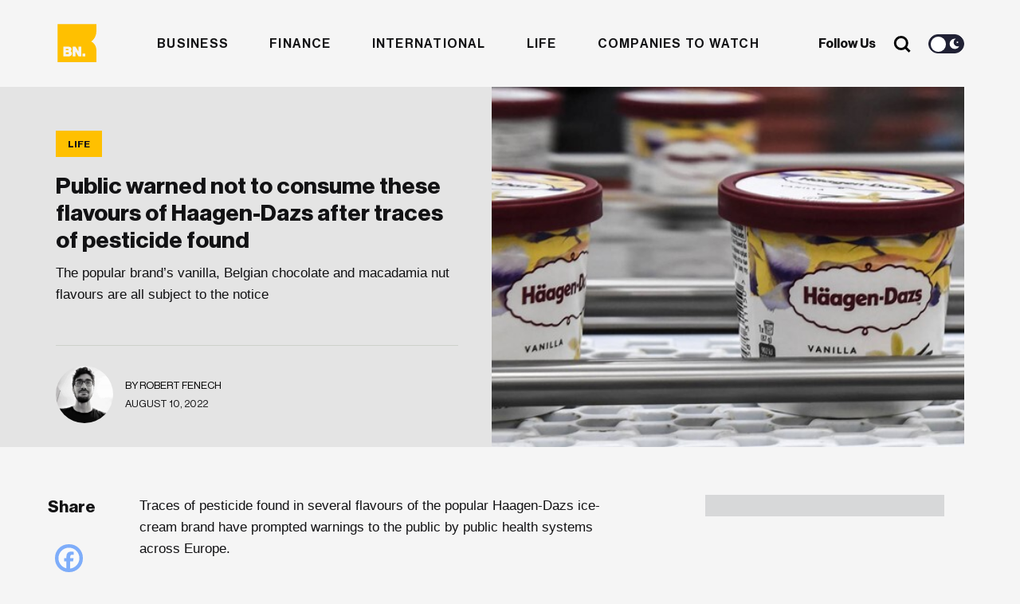

--- FILE ---
content_type: text/html; charset=UTF-8
request_url: https://businessnow.mt/public-warned-not-to-consume-these-flavours-of-haagen-dasz-after-traces-of-pesticide-found/
body_size: 19337
content:
<!doctype html>
<html lang="en-US" xmlns:og="http://opengraphprotocol.org/schema/" xmlns:fb="http://www.facebook.com/2008/fbml">
<head>

  <meta charset="UTF-8" />
  <meta http-equiv="x-ua-compatible" content="ie=edge" />
  <meta name="viewport" content="width=device-width, initial-scale=1" />
  <meta name="description" content="" />
  <meta name="robots" content="index, follow, max-snippet:-1; max-image-preview:large; max-video-preview:-1" />
  <meta property="og:locale" content="lang="en-US" xmlns:og="http://opengraphprotocol.org/schema/" xmlns:fb="http://www.facebook.com/2008/fbml"" />
  <meta property="og:type" content="website" />
  <meta name="twitter:card" content="summary_large_image"></meta>

  <title>Public warned not to consume these flavours of Haagen-Dazs after traces of pesticide found</title>

  <link href="//www.google-analytics.com/" rel="dns-prefetch">
  <link href="//fonts.googleapis.com" rel="dns-prefetch">
  <link href="//cdnjs.cloudflare.com" rel="dns-prefetch">

  <!-- icons -->
  <link href="https://businessnow.mt/wp-content/themes/business-now/favicon.png" rel="shortcut icon">

  <!--[if lt IE 9]>
    <script type="text/javascript" src="https://cdnjs.cloudflare.com/ajax/libs/html5shiv/3.7.3/html5shiv.min.js"></script>
    <script type="text/javascript" src="https://cdnjs.cloudflare.com/ajax/libs/selectivizr/1.0.2/selectivizr-min.js"></script>
    <script type="text/javascript" src="https://cdnjs.cloudflare.com/ajax/libs/respond.js/1.4.2/respond.min.js"></script>
  <![endif]-->
  <!-- css + javascript -->
  <meta name='robots' content='index, follow, max-image-preview:large, max-snippet:-1, max-video-preview:-1' />
	<style>img:is([sizes="auto" i], [sizes^="auto," i]) { contain-intrinsic-size: 3000px 1500px }</style>
	
	<!-- This site is optimized with the Yoast SEO plugin v26.7 - https://yoast.com/wordpress/plugins/seo/ -->
	<title>Public warned not to consume these flavours of Haagen-Dazs after traces of pesticide found</title>
	<meta name="description" content="The popular brand’s vanilla, Belgian chocolate and macadamia nut flavours are all subject to the notice" />
	<link rel="canonical" href="https://250.53.90.34.bc.googleusercontent.com/public-warned-not-to-consume-these-flavours-of-haagen-dasz-after-traces-of-pesticide-found/" />
	<meta property="og:locale" content="en_US" />
	<meta property="og:type" content="article" />
	<meta property="og:title" content="Public warned not to consume these flavours of Haagen-Dazs after traces of pesticide found" />
	<meta property="og:description" content="The popular brand’s vanilla, Belgian chocolate and macadamia nut flavours are all subject to the notice" />
	<meta property="og:url" content="https://250.53.90.34.bc.googleusercontent.com/public-warned-not-to-consume-these-flavours-of-haagen-dasz-after-traces-of-pesticide-found/" />
	<meta property="og:site_name" content="BusinessNow.mt" />
	<meta property="article:published_time" content="2022-08-10T10:57:35+00:00" />
	<meta property="article:modified_time" content="2022-08-10T11:06:50+00:00" />
	<meta property="og:image" content="https://250.53.90.34.bc.googleusercontent.com/wp-content/uploads/2022/08/Haagen-dasz.jpg" />
	<meta property="og:image:width" content="602" />
	<meta property="og:image:height" content="385" />
	<meta property="og:image:type" content="image/jpeg" />
	<meta name="author" content="Robert Fenech" />
	<meta name="twitter:label1" content="Written by" />
	<meta name="twitter:data1" content="Robert Fenech" />
	<meta name="twitter:label2" content="Est. reading time" />
	<meta name="twitter:data2" content="1 minute" />
	<script type="application/ld+json" class="yoast-schema-graph">{"@context":"https://schema.org","@graph":[{"@type":"Article","@id":"https://250.53.90.34.bc.googleusercontent.com/public-warned-not-to-consume-these-flavours-of-haagen-dasz-after-traces-of-pesticide-found/#article","isPartOf":{"@id":"https://250.53.90.34.bc.googleusercontent.com/public-warned-not-to-consume-these-flavours-of-haagen-dasz-after-traces-of-pesticide-found/"},"author":{"name":"Robert Fenech","@id":"https://34.90.53.250/#/schema/person/4214deacb181397c7888ce7deb92c50b"},"headline":"Public warned not to consume these flavours of Haagen-Dazs after traces of pesticide found","datePublished":"2022-08-10T10:57:35+00:00","dateModified":"2022-08-10T11:06:50+00:00","mainEntityOfPage":{"@id":"https://250.53.90.34.bc.googleusercontent.com/public-warned-not-to-consume-these-flavours-of-haagen-dasz-after-traces-of-pesticide-found/"},"wordCount":182,"commentCount":0,"image":{"@id":"https://250.53.90.34.bc.googleusercontent.com/public-warned-not-to-consume-these-flavours-of-haagen-dasz-after-traces-of-pesticide-found/#primaryimage"},"thumbnailUrl":"https://businessnow.mt/wp-content/uploads/2022/08/Haagen-dasz.jpg","keywords":["Health"],"articleSection":["Life"],"inLanguage":"en-US","potentialAction":[{"@type":"CommentAction","name":"Comment","target":["https://250.53.90.34.bc.googleusercontent.com/public-warned-not-to-consume-these-flavours-of-haagen-dasz-after-traces-of-pesticide-found/#respond"]}]},{"@type":"WebPage","@id":"https://250.53.90.34.bc.googleusercontent.com/public-warned-not-to-consume-these-flavours-of-haagen-dasz-after-traces-of-pesticide-found/","url":"https://250.53.90.34.bc.googleusercontent.com/public-warned-not-to-consume-these-flavours-of-haagen-dasz-after-traces-of-pesticide-found/","name":"Public warned not to consume these flavours of Haagen-Dazs after traces of pesticide found","isPartOf":{"@id":"https://34.90.53.250/#website"},"primaryImageOfPage":{"@id":"https://250.53.90.34.bc.googleusercontent.com/public-warned-not-to-consume-these-flavours-of-haagen-dasz-after-traces-of-pesticide-found/#primaryimage"},"image":{"@id":"https://250.53.90.34.bc.googleusercontent.com/public-warned-not-to-consume-these-flavours-of-haagen-dasz-after-traces-of-pesticide-found/#primaryimage"},"thumbnailUrl":"https://businessnow.mt/wp-content/uploads/2022/08/Haagen-dasz.jpg","datePublished":"2022-08-10T10:57:35+00:00","dateModified":"2022-08-10T11:06:50+00:00","author":{"@id":"https://34.90.53.250/#/schema/person/4214deacb181397c7888ce7deb92c50b"},"description":"The popular brand’s vanilla, Belgian chocolate and macadamia nut flavours are all subject to the notice","breadcrumb":{"@id":"https://250.53.90.34.bc.googleusercontent.com/public-warned-not-to-consume-these-flavours-of-haagen-dasz-after-traces-of-pesticide-found/#breadcrumb"},"inLanguage":"en-US","potentialAction":[{"@type":"ReadAction","target":["https://250.53.90.34.bc.googleusercontent.com/public-warned-not-to-consume-these-flavours-of-haagen-dasz-after-traces-of-pesticide-found/"]}]},{"@type":"ImageObject","inLanguage":"en-US","@id":"https://250.53.90.34.bc.googleusercontent.com/public-warned-not-to-consume-these-flavours-of-haagen-dasz-after-traces-of-pesticide-found/#primaryimage","url":"https://businessnow.mt/wp-content/uploads/2022/08/Haagen-dasz.jpg","contentUrl":"https://businessnow.mt/wp-content/uploads/2022/08/Haagen-dasz.jpg","width":602,"height":385},{"@type":"BreadcrumbList","@id":"https://250.53.90.34.bc.googleusercontent.com/public-warned-not-to-consume-these-flavours-of-haagen-dasz-after-traces-of-pesticide-found/#breadcrumb","itemListElement":[{"@type":"ListItem","position":1,"name":"Home","item":"https://34.90.53.250/"},{"@type":"ListItem","position":2,"name":"Public warned not to consume these flavours of Haagen-Dazs after traces of pesticide found"}]},{"@type":"WebSite","@id":"https://34.90.53.250/#website","url":"https://34.90.53.250/","name":"BusinessNow.mt","description":"","potentialAction":[{"@type":"SearchAction","target":{"@type":"EntryPoint","urlTemplate":"https://34.90.53.250/?s={search_term_string}"},"query-input":{"@type":"PropertyValueSpecification","valueRequired":true,"valueName":"search_term_string"}}],"inLanguage":"en-US"},{"@type":"Person","@id":"https://34.90.53.250/#/schema/person/4214deacb181397c7888ce7deb92c50b","name":"Robert Fenech","image":{"@type":"ImageObject","inLanguage":"en-US","@id":"https://34.90.53.250/#/schema/person/image/","url":"https://businessnow.mt/wp-content/uploads/2020/12/WhatsApp-Image-2020-10-20-at-12.44.33-250x250.jpeg","contentUrl":"https://businessnow.mt/wp-content/uploads/2020/12/WhatsApp-Image-2020-10-20-at-12.44.33-250x250.jpeg","caption":"Robert Fenech"},"description":"Robert is curious about the connections that make the world work and takes a particular interest in the confluence of economy, environment and justice. He can also be found moonlighting as a butler for his big black cat."}]}</script>
	<!-- / Yoast SEO plugin. -->


<link rel='dns-prefetch' href='//www.google.com' />
<link rel='dns-prefetch' href='//www.googletagmanager.com' />
<link rel='dns-prefetch' href='//maxcdn.bootstrapcdn.com' />
<meta property="og:image" content="https://businessnow.mt/wp-content/uploads/2022/08/Haagen-dasz.jpg"/><link rel='stylesheet' id='sbi_styles-css' href='https://businessnow.mt/wp-content/plugins/instagram-feed/css/sbi-styles.min.css?ver=6.10.0' media='all' />
<link rel='stylesheet' id='wp-block-library-css' href='https://businessnow.mt/wp-includes/css/dist/block-library/style.min.css?ver=6.8.3' media='all' />
<style id='classic-theme-styles-inline-css' type='text/css'>
/*! This file is auto-generated */
.wp-block-button__link{color:#fff;background-color:#32373c;border-radius:9999px;box-shadow:none;text-decoration:none;padding:calc(.667em + 2px) calc(1.333em + 2px);font-size:1.125em}.wp-block-file__button{background:#32373c;color:#fff;text-decoration:none}
</style>
<style id='global-styles-inline-css' type='text/css'>
:root{--wp--preset--aspect-ratio--square: 1;--wp--preset--aspect-ratio--4-3: 4/3;--wp--preset--aspect-ratio--3-4: 3/4;--wp--preset--aspect-ratio--3-2: 3/2;--wp--preset--aspect-ratio--2-3: 2/3;--wp--preset--aspect-ratio--16-9: 16/9;--wp--preset--aspect-ratio--9-16: 9/16;--wp--preset--color--black: #000000;--wp--preset--color--cyan-bluish-gray: #abb8c3;--wp--preset--color--white: #ffffff;--wp--preset--color--pale-pink: #f78da7;--wp--preset--color--vivid-red: #cf2e2e;--wp--preset--color--luminous-vivid-orange: #ff6900;--wp--preset--color--luminous-vivid-amber: #fcb900;--wp--preset--color--light-green-cyan: #7bdcb5;--wp--preset--color--vivid-green-cyan: #00d084;--wp--preset--color--pale-cyan-blue: #8ed1fc;--wp--preset--color--vivid-cyan-blue: #0693e3;--wp--preset--color--vivid-purple: #9b51e0;--wp--preset--gradient--vivid-cyan-blue-to-vivid-purple: linear-gradient(135deg,rgba(6,147,227,1) 0%,rgb(155,81,224) 100%);--wp--preset--gradient--light-green-cyan-to-vivid-green-cyan: linear-gradient(135deg,rgb(122,220,180) 0%,rgb(0,208,130) 100%);--wp--preset--gradient--luminous-vivid-amber-to-luminous-vivid-orange: linear-gradient(135deg,rgba(252,185,0,1) 0%,rgba(255,105,0,1) 100%);--wp--preset--gradient--luminous-vivid-orange-to-vivid-red: linear-gradient(135deg,rgba(255,105,0,1) 0%,rgb(207,46,46) 100%);--wp--preset--gradient--very-light-gray-to-cyan-bluish-gray: linear-gradient(135deg,rgb(238,238,238) 0%,rgb(169,184,195) 100%);--wp--preset--gradient--cool-to-warm-spectrum: linear-gradient(135deg,rgb(74,234,220) 0%,rgb(151,120,209) 20%,rgb(207,42,186) 40%,rgb(238,44,130) 60%,rgb(251,105,98) 80%,rgb(254,248,76) 100%);--wp--preset--gradient--blush-light-purple: linear-gradient(135deg,rgb(255,206,236) 0%,rgb(152,150,240) 100%);--wp--preset--gradient--blush-bordeaux: linear-gradient(135deg,rgb(254,205,165) 0%,rgb(254,45,45) 50%,rgb(107,0,62) 100%);--wp--preset--gradient--luminous-dusk: linear-gradient(135deg,rgb(255,203,112) 0%,rgb(199,81,192) 50%,rgb(65,88,208) 100%);--wp--preset--gradient--pale-ocean: linear-gradient(135deg,rgb(255,245,203) 0%,rgb(182,227,212) 50%,rgb(51,167,181) 100%);--wp--preset--gradient--electric-grass: linear-gradient(135deg,rgb(202,248,128) 0%,rgb(113,206,126) 100%);--wp--preset--gradient--midnight: linear-gradient(135deg,rgb(2,3,129) 0%,rgb(40,116,252) 100%);--wp--preset--font-size--small: 13px;--wp--preset--font-size--medium: 20px;--wp--preset--font-size--large: 36px;--wp--preset--font-size--x-large: 42px;--wp--preset--spacing--20: 0.44rem;--wp--preset--spacing--30: 0.67rem;--wp--preset--spacing--40: 1rem;--wp--preset--spacing--50: 1.5rem;--wp--preset--spacing--60: 2.25rem;--wp--preset--spacing--70: 3.38rem;--wp--preset--spacing--80: 5.06rem;--wp--preset--shadow--natural: 6px 6px 9px rgba(0, 0, 0, 0.2);--wp--preset--shadow--deep: 12px 12px 50px rgba(0, 0, 0, 0.4);--wp--preset--shadow--sharp: 6px 6px 0px rgba(0, 0, 0, 0.2);--wp--preset--shadow--outlined: 6px 6px 0px -3px rgba(255, 255, 255, 1), 6px 6px rgba(0, 0, 0, 1);--wp--preset--shadow--crisp: 6px 6px 0px rgba(0, 0, 0, 1);}:where(.is-layout-flex){gap: 0.5em;}:where(.is-layout-grid){gap: 0.5em;}body .is-layout-flex{display: flex;}.is-layout-flex{flex-wrap: wrap;align-items: center;}.is-layout-flex > :is(*, div){margin: 0;}body .is-layout-grid{display: grid;}.is-layout-grid > :is(*, div){margin: 0;}:where(.wp-block-columns.is-layout-flex){gap: 2em;}:where(.wp-block-columns.is-layout-grid){gap: 2em;}:where(.wp-block-post-template.is-layout-flex){gap: 1.25em;}:where(.wp-block-post-template.is-layout-grid){gap: 1.25em;}.has-black-color{color: var(--wp--preset--color--black) !important;}.has-cyan-bluish-gray-color{color: var(--wp--preset--color--cyan-bluish-gray) !important;}.has-white-color{color: var(--wp--preset--color--white) !important;}.has-pale-pink-color{color: var(--wp--preset--color--pale-pink) !important;}.has-vivid-red-color{color: var(--wp--preset--color--vivid-red) !important;}.has-luminous-vivid-orange-color{color: var(--wp--preset--color--luminous-vivid-orange) !important;}.has-luminous-vivid-amber-color{color: var(--wp--preset--color--luminous-vivid-amber) !important;}.has-light-green-cyan-color{color: var(--wp--preset--color--light-green-cyan) !important;}.has-vivid-green-cyan-color{color: var(--wp--preset--color--vivid-green-cyan) !important;}.has-pale-cyan-blue-color{color: var(--wp--preset--color--pale-cyan-blue) !important;}.has-vivid-cyan-blue-color{color: var(--wp--preset--color--vivid-cyan-blue) !important;}.has-vivid-purple-color{color: var(--wp--preset--color--vivid-purple) !important;}.has-black-background-color{background-color: var(--wp--preset--color--black) !important;}.has-cyan-bluish-gray-background-color{background-color: var(--wp--preset--color--cyan-bluish-gray) !important;}.has-white-background-color{background-color: var(--wp--preset--color--white) !important;}.has-pale-pink-background-color{background-color: var(--wp--preset--color--pale-pink) !important;}.has-vivid-red-background-color{background-color: var(--wp--preset--color--vivid-red) !important;}.has-luminous-vivid-orange-background-color{background-color: var(--wp--preset--color--luminous-vivid-orange) !important;}.has-luminous-vivid-amber-background-color{background-color: var(--wp--preset--color--luminous-vivid-amber) !important;}.has-light-green-cyan-background-color{background-color: var(--wp--preset--color--light-green-cyan) !important;}.has-vivid-green-cyan-background-color{background-color: var(--wp--preset--color--vivid-green-cyan) !important;}.has-pale-cyan-blue-background-color{background-color: var(--wp--preset--color--pale-cyan-blue) !important;}.has-vivid-cyan-blue-background-color{background-color: var(--wp--preset--color--vivid-cyan-blue) !important;}.has-vivid-purple-background-color{background-color: var(--wp--preset--color--vivid-purple) !important;}.has-black-border-color{border-color: var(--wp--preset--color--black) !important;}.has-cyan-bluish-gray-border-color{border-color: var(--wp--preset--color--cyan-bluish-gray) !important;}.has-white-border-color{border-color: var(--wp--preset--color--white) !important;}.has-pale-pink-border-color{border-color: var(--wp--preset--color--pale-pink) !important;}.has-vivid-red-border-color{border-color: var(--wp--preset--color--vivid-red) !important;}.has-luminous-vivid-orange-border-color{border-color: var(--wp--preset--color--luminous-vivid-orange) !important;}.has-luminous-vivid-amber-border-color{border-color: var(--wp--preset--color--luminous-vivid-amber) !important;}.has-light-green-cyan-border-color{border-color: var(--wp--preset--color--light-green-cyan) !important;}.has-vivid-green-cyan-border-color{border-color: var(--wp--preset--color--vivid-green-cyan) !important;}.has-pale-cyan-blue-border-color{border-color: var(--wp--preset--color--pale-cyan-blue) !important;}.has-vivid-cyan-blue-border-color{border-color: var(--wp--preset--color--vivid-cyan-blue) !important;}.has-vivid-purple-border-color{border-color: var(--wp--preset--color--vivid-purple) !important;}.has-vivid-cyan-blue-to-vivid-purple-gradient-background{background: var(--wp--preset--gradient--vivid-cyan-blue-to-vivid-purple) !important;}.has-light-green-cyan-to-vivid-green-cyan-gradient-background{background: var(--wp--preset--gradient--light-green-cyan-to-vivid-green-cyan) !important;}.has-luminous-vivid-amber-to-luminous-vivid-orange-gradient-background{background: var(--wp--preset--gradient--luminous-vivid-amber-to-luminous-vivid-orange) !important;}.has-luminous-vivid-orange-to-vivid-red-gradient-background{background: var(--wp--preset--gradient--luminous-vivid-orange-to-vivid-red) !important;}.has-very-light-gray-to-cyan-bluish-gray-gradient-background{background: var(--wp--preset--gradient--very-light-gray-to-cyan-bluish-gray) !important;}.has-cool-to-warm-spectrum-gradient-background{background: var(--wp--preset--gradient--cool-to-warm-spectrum) !important;}.has-blush-light-purple-gradient-background{background: var(--wp--preset--gradient--blush-light-purple) !important;}.has-blush-bordeaux-gradient-background{background: var(--wp--preset--gradient--blush-bordeaux) !important;}.has-luminous-dusk-gradient-background{background: var(--wp--preset--gradient--luminous-dusk) !important;}.has-pale-ocean-gradient-background{background: var(--wp--preset--gradient--pale-ocean) !important;}.has-electric-grass-gradient-background{background: var(--wp--preset--gradient--electric-grass) !important;}.has-midnight-gradient-background{background: var(--wp--preset--gradient--midnight) !important;}.has-small-font-size{font-size: var(--wp--preset--font-size--small) !important;}.has-medium-font-size{font-size: var(--wp--preset--font-size--medium) !important;}.has-large-font-size{font-size: var(--wp--preset--font-size--large) !important;}.has-x-large-font-size{font-size: var(--wp--preset--font-size--x-large) !important;}
:where(.wp-block-post-template.is-layout-flex){gap: 1.25em;}:where(.wp-block-post-template.is-layout-grid){gap: 1.25em;}
:where(.wp-block-columns.is-layout-flex){gap: 2em;}:where(.wp-block-columns.is-layout-grid){gap: 2em;}
:root :where(.wp-block-pullquote){font-size: 1.5em;line-height: 1.6;}
</style>
<link rel='stylesheet' id='contact-form-7-css' href='https://businessnow.mt/wp-content/plugins/contact-form-7/includes/css/styles.css?ver=6.1.4' media='all' />
<link rel='stylesheet' id='rss-retriever-css' href='https://businessnow.mt/wp-content/plugins/wp-rss-retriever/inc/css/rss-retriever.css?ver=1.6.10' media='all' />
<link rel='stylesheet' id='ppress-frontend-css' href='https://businessnow.mt/wp-content/plugins/wp-user-avatar/assets/css/frontend.min.css?ver=4.16.8' media='all' />
<link rel='stylesheet' id='ppress-flatpickr-css' href='https://businessnow.mt/wp-content/plugins/wp-user-avatar/assets/flatpickr/flatpickr.min.css?ver=4.16.8' media='all' />
<link rel='stylesheet' id='ppress-select2-css' href='https://businessnow.mt/wp-content/plugins/wp-user-avatar/assets/select2/select2.min.css?ver=6.8.3' media='all' />
<link rel='stylesheet' id='cff-css' href='https://businessnow.mt/wp-content/plugins/custom-facebook-feed/assets/css/cff-style.min.css?ver=4.3.4' media='all' />
<link rel='stylesheet' id='sb-font-awesome-css' href='https://maxcdn.bootstrapcdn.com/font-awesome/4.7.0/css/font-awesome.min.css?ver=6.8.3' media='all' />
<link rel='stylesheet' id='wpeasy-style-css' href='https://businessnow.mt/wp-content/themes/business-now/css/main.css?ver=15.0' media='all' />
<link rel='stylesheet' id='heateor_sss_frontend_css-css' href='https://businessnow.mt/wp-content/plugins/sassy-social-share/public/css/sassy-social-share-public.css?ver=3.3.79' media='all' />
<style id='heateor_sss_frontend_css-inline-css' type='text/css'>
.heateor_sss_button_instagram span.heateor_sss_svg,a.heateor_sss_instagram span.heateor_sss_svg{background:radial-gradient(circle at 30% 107%,#fdf497 0,#fdf497 5%,#fd5949 45%,#d6249f 60%,#285aeb 90%)}.heateor_sss_horizontal_sharing .heateor_sss_svg,.heateor_sss_standard_follow_icons_container .heateor_sss_svg{color:#fff;border-width:0px;border-style:solid;border-color:transparent}.heateor_sss_horizontal_sharing .heateorSssTCBackground{color:#666}.heateor_sss_horizontal_sharing span.heateor_sss_svg:hover,.heateor_sss_standard_follow_icons_container span.heateor_sss_svg:hover{border-color:transparent;}.heateor_sss_vertical_sharing span.heateor_sss_svg,.heateor_sss_floating_follow_icons_container span.heateor_sss_svg{color:#fff;border-width:0px;border-style:solid;border-color:transparent;}.heateor_sss_vertical_sharing .heateorSssTCBackground{color:#666;}.heateor_sss_vertical_sharing span.heateor_sss_svg:hover,.heateor_sss_floating_follow_icons_container span.heateor_sss_svg:hover{border-color:transparent;}@media screen and (max-width:783px) {.heateor_sss_vertical_sharing{display:none!important}}
</style>
<script type="text/javascript" src="https://businessnow.mt/wp-content/themes/business-now/js/jquery.min.js?ver=1.12.4" id="jquery-js"></script>
<script type="text/javascript" src="https://businessnow.mt/wp-content/plugins/wp-user-avatar/assets/flatpickr/flatpickr.min.js?ver=4.16.8" id="ppress-flatpickr-js"></script>
<script type="text/javascript" src="https://businessnow.mt/wp-content/plugins/wp-user-avatar/assets/select2/select2.min.js?ver=4.16.8" id="ppress-select2-js"></script>

<!-- Google tag (gtag.js) snippet added by Site Kit -->
<!-- Google Analytics snippet added by Site Kit -->
<script type="text/javascript" src="https://www.googletagmanager.com/gtag/js?id=G-4G2F140K67" id="google_gtagjs-js" async></script>
<script type="text/javascript" id="google_gtagjs-js-after">
/* <![CDATA[ */
window.dataLayer = window.dataLayer || [];function gtag(){dataLayer.push(arguments);}
gtag("set","linker",{"domains":["businessnow.mt"]});
gtag("js", new Date());
gtag("set", "developer_id.dZTNiMT", true);
gtag("config", "G-4G2F140K67");
/* ]]> */
</script>
<link rel="https://api.w.org/" href="https://businessnow.mt/wp-json/" /><link rel="alternate" title="JSON" type="application/json" href="https://businessnow.mt/wp-json/wp/v2/posts/22072" /><link rel="alternate" title="oEmbed (JSON)" type="application/json+oembed" href="https://businessnow.mt/wp-json/oembed/1.0/embed?url=https%3A%2F%2Fbusinessnow.mt%2Fpublic-warned-not-to-consume-these-flavours-of-haagen-dasz-after-traces-of-pesticide-found%2F" />
<link rel="alternate" title="oEmbed (XML)" type="text/xml+oembed" href="https://businessnow.mt/wp-json/oembed/1.0/embed?url=https%3A%2F%2Fbusinessnow.mt%2Fpublic-warned-not-to-consume-these-flavours-of-haagen-dasz-after-traces-of-pesticide-found%2F&#038;format=xml" />
<meta name="generator" content="Site Kit by Google 1.170.0" /><style>
        .wpap-loadmore-wrapper{
            display: flex;
            align-items: center;
            justify-content: center;  
            margin: 20px 0; 
        }   
        .wpap-loadmore-wrapper .wpap-loadmore-button{
            background-color: #ffffff;
            color: ;
            width: 150px;
            height: 50px;
            text-align: center;
            cursor: pointer;
            border-radius: 0px;
            display: flex;
            align-items: center;
            justify-content: center;
            ;
            box-shadow: 1px 1px 10px 0 #b4b4b4;
            
        }
        .wpap-visibility-hidden{
           display: none;
        }
        .wpap-loadmore-wrapper .wpap-loadmore-button{
           visibility: hidden;
        }
            .wp-ajax-pagination-loading{
                position:fixed;
                display: block;
                top:0;
                left: 0;
                width: 100%;
                height: 100%;
                background-color: rgba(0,0,0,0.4);
                z-index:10000;
                background-image: url('https://businessnow.mt/wp-content/plugins/wp-ajax-pagination/assets/frontend/img/loader.gif');
                background-position: 50% 50%;
                background-size: 60px;
                background-repeat: no-repeat; 
            }
            </style>  <link rel="stylesheet" href="https://adrepoio.s3-eu-west-1.amazonaws.com/dist/adrepo.css"/>
  <!-- Google Tag Manager -->
  <script>(function(w,d,s,l,i){w[l]=w[l]||[];w[l].push({'gtm.start':
  new Date().getTime(),event:'gtm.js'});var f=d.getElementsByTagName(s)[0],
  j=d.createElement(s),dl=l!='dataLayer'?'&l='+l:'';j.async=true;j.src=
  'https://www.googletagmanager.com/gtm.js?id='+i+dl;f.parentNode.insertBefore(j,f);
  })(window,document,'script','dataLayer','GTM-KWL7T7J');</script>
  <!-- End Google Tag Manager -->
</head>
<body class="wp-singular post-template-default single single-post postid-22072 single-format-standard wp-theme-business-now public-warned-not-to-consume-these-flavours-of-haagen-dasz-after-traces-of-pesticide-found">
  <!-- Google Tag Manager (noscript) -->
  <noscript><iframe src="https://www.googletagmanager.com/ns.html?id=GTM-KWL7T7J"
  height="0" width="0" style="display:none;visibility:hidden"></iframe></noscript>
  <!-- End Google Tag Manager (noscript) -->
<!-- wrapper -->
<div class="wrapper">
  <header role="banner">
    <div class="container">
      <div class="row">
        <div class="col-md-12 header__wrap">
          <div class="header__row">
              <div class="header__weather">
                <div class="weather__icon"></div>
                <div class="weather__degree"></div>
                <div class="weather__status"></div>
              </div>
              <div class="header__logo">
                  <a href="https://businessnow.mt">
                    <svg width="334px" height="38px" viewBox="0 0 334 38" version="1.1" xmlns="http://www.w3.org/2000/svg" xmlns:xlink="http://www.w3.org/1999/xlink">
                      <title>Business Now</title>
                      <g id="Website" stroke="none" stroke-width="1" fill="none" fill-rule="evenodd">
                          <g id="Business-Now-Homepage---New" transform="translate(-136.000000, -9533.000000)">
                              <g id="Group-17" transform="translate(0.000000, 8328.137302)">
                                  <g id="Footer---Light-" transform="translate(0.000000, 1147.137302)">
                                      <g id="Logo-full-dark" transform="translate(136.136364, 58.662698)">
                                          <g id="Group-20" transform="translate(0.000000, 0.000000)">
                                              <g id="Group-21" transform="translate(45.351424, 3.420000)">
                                                  <g id="Group-3" fill="#121214">
                                                      <path d="M57.5540474,7.50623721 C63.3957872,7.50623721 66.537506,10.0205511 66.8602854,14.0535555 L60.8169501,14.0535555 C60.575715,12.2160859 59.3276349,11.6582225 57.5144079,11.6582225 C55.9039089,11.6582225 54.6546962,12.2564945 54.6546962,13.5338558 C54.6546962,14.9717291 56.990033,15.1715272 59.6096422,15.6508183 C63.2349638,16.2490903 67.505844,17.1672639 67.505844,22.3968123 C67.505844,26.8686992 63.5158384,29.1843374 58.1180619,29.1843374 C52.0758592,29.1843374 48.2908467,26.4298167 48.0881187,21.9186437 L54.2922773,21.9186437 C54.5323798,23.9536665 55.9039089,24.9515348 58.0784223,24.9515348 C60.0524728,24.9515348 61.3016854,24.2331594 61.3016854,22.916512 C61.3016854,21.0790424 58.8032601,20.8803667 56.0647322,20.4010756 C55.857866,20.3664952 55.6501968,20.330723 55.4425058,20.2930916 L55.0273264,20.2151525 C51.7784866,19.5821142 48.6521331,18.3835805 48.6521331,14.0535555 C48.6521331,9.74218064 52.6817783,7.50623721 57.5540474,7.50623721 Z M132.278597,7.50623721 C138.120336,7.50623721 141.262055,10.0205511 141.584834,14.0535555 L135.541499,14.0535555 C135.300264,12.2160859 134.052184,11.6582225 132.238957,11.6582225 C130.627325,11.6582225 129.379245,12.2564945 129.379245,13.5338558 C129.379245,14.9717291 131.714582,15.1715272 134.333059,15.6508183 C137.959513,16.2490903 142.230393,17.1672639 142.230393,22.3968123 C142.230393,26.8686992 138.240388,29.1843374 132.842611,29.1843374 C126.800408,29.1843374 123.015396,26.4298167 122.812668,21.9186437 L129.016826,21.9186437 C129.256929,23.9536665 130.627325,24.9515348 132.802971,24.9515348 C134.775889,24.9515348 136.025102,24.2331594 136.025102,22.916512 C136.025102,21.0790424 133.527809,20.8803667 130.789281,20.4010756 C127.203599,19.8016812 123.376682,18.8442215 123.376682,14.0535555 C123.376682,9.74218064 127.406327,7.50623721 132.278597,7.50623721 Z M203.136815,7.54552336 C209.783805,7.54552336 214.133964,12.2160859 214.133964,18.3649304 C214.133964,24.5137748 209.783805,29.1843374 203.136815,29.1843374 C196.530598,29.1843374 192.100027,24.5137748 192.100027,18.3649304 C192.100027,12.2160859 196.530598,7.54552336 203.136815,7.54552336 Z M152.502138,7.50623721 C158.343877,7.50623721 161.485596,10.0205511 161.807243,14.0535555 L155.76504,14.0535555 C155.523805,12.2160859 154.274593,11.6582225 152.461366,11.6582225 C150.850867,11.6582225 149.602786,12.2564945 149.602786,13.5338558 C149.602786,14.9717291 151.938123,15.1715272 154.5566,15.6508183 C158.181921,16.2490903 162.452802,17.1672639 162.452802,22.3968123 C162.452802,26.8686992 158.463929,29.1843374 153.066152,29.1843374 C147.023949,29.1843374 143.237804,26.4298167 143.036209,21.9186437 L149.240368,21.9186437 C149.481603,23.9536665 150.850867,24.9515348 153.02538,24.9515348 C154.99943,24.9515348 156.248643,24.2331594 156.248643,22.916512 C156.248643,21.0790424 153.75135,20.8803667 151.01169,20.4010756 C147.42714,19.8016812 143.600223,18.8442215 143.600223,14.0535555 C143.600223,9.74218064 147.628736,7.50623721 152.502138,7.50623721 Z M32.9349312,8.10507045 L32.9349312,20.1614301 C32.9349312,22.3962511 33.9417762,23.6343262 36.0370105,23.6343262 C38.2930682,23.6343262 39.6623321,21.9584911 39.6623321,19.5227495 L39.6623321,8.10507045 L46.2277771,8.10507045 L46.2277771,28.5450955 L39.9432068,28.5450955 L39.9432068,26.0307816 L39.8231555,26.0307816 C38.3327078,28.0253958 36.5206133,29.1433675 33.6586365,29.1433675 C28.9064186,29.1433675 26.4091258,26.0700678 26.4091258,21.5184861 L26.4091258,8.10507045 L32.9349312,8.10507045 Z M111.476771,7.50590047 C114.418027,7.50590047 116.755629,8.46448265 118.525818,10.060623 C120.983472,12.2965664 122.191912,15.8491573 122.152273,20.002265 L107.328207,20.002265 C107.731398,22.7567857 109.261485,24.4730295 111.960373,24.4730295 C113.692056,24.4730295 114.821218,23.7142454 115.385232,22.4368842 L121.789854,22.4368842 C121.34589,24.2732313 120.138583,26.0298836 118.325355,27.2679587 C116.59254,28.4656252 114.498438,29.143592 111.879962,29.143592 C105.072149,29.143592 100.882813,24.4730295 100.882813,18.2848989 C100.882813,12.176463 105.194465,7.50590047 111.476771,7.50590047 Z M283.476592,8.36402234 L283.476592,13.2141787 L286.287604,13.2141787 L286.287604,16.2683967 L283.476592,16.2683967 L283.476592,23.455518 C283.476592,24.6520621 284.141405,24.9517593 285.199215,24.9517593 C285.621659,24.9517593 286.105262,24.9225753 286.287604,24.9225753 L286.287604,28.4852683 C285.864027,28.6053717 284.926268,28.7254751 283.598909,28.7254751 C280.726739,28.7254751 278.673409,27.7971994 278.673409,24.5027747 L278.673409,16.2683967 L276.62008,16.2683967 L276.62008,13.2141787 L278.673409,13.2141787 L278.673409,8.36402234 L283.476592,8.36402234 Z M270.414336,12.7656431 C273.918473,12.7656431 275.671675,15.1317921 275.671675,18.5743817 L275.671675,28.5452078 L270.746175,28.5452078 L270.746175,19.4431669 C270.746175,17.7965158 270.051917,16.8379337 268.571662,16.8379337 C267.000803,16.8379337 266.124202,18.1253971 266.124202,19.951642 L266.124202,28.5452078 L261.199835,28.5452078 L261.199835,19.4431669 C261.199835,17.7965158 260.504444,16.8379337 259.025321,16.8379337 C257.483909,16.8379337 256.577861,18.1253971 256.577861,19.951642 L256.577861,28.5452078 L251.653494,28.5452078 L251.653494,13.2146277 L256.366073,13.2146277 L256.366073,15.4000604 L256.456677,15.4000604 C257.423883,13.8140222 258.903005,12.7656431 261.139809,12.7656431 C263.163692,12.7656431 264.703973,13.8140222 265.489969,15.4606733 L265.551127,15.4606733 C266.759567,13.6041219 268.421032,12.7656431 270.414336,12.7656431 Z M76.0898491,8.10529494 L76.0898491,28.54532 L69.5232715,28.54532 L69.5232715,8.10529494 L76.0898491,8.10529494 Z M13.8981987,0.000336738469 C16.8779617,0.000336738469 19.0943798,0.718712139 20.6244671,1.95566478 C22.2757382,3.31384327 23.1217598,5.15019039 23.1217598,7.42541998 C23.1217598,10.2596354 21.6324447,12.0566964 19.0943798,13.0152786 L19.0943798,13.1353819 C22.2360986,14.0928417 24.2497887,16.7283814 24.2497887,20.1215827 C24.2497887,22.9950843 23.2033041,25.0727607 21.3096653,26.5095115 C19.6176221,27.8272813 17.2415131,28.5456567 14.2198455,28.5456567 L-0.000566279539,28.5456567 L-0.000566279539,0.000336738469 L13.8981987,0.000336738469 Z M249.429148,23.5144473 L249.429148,28.54532 L244.262414,28.54532 L244.262414,23.5144473 L249.429148,23.5144473 Z M172.12429,-0.000112246156 L180.663785,14.3325994 C181.107749,15.1306696 182.638968,17.9648851 182.638968,17.9648851 L182.71938,17.9648851 C182.71938,17.9648851 182.644418,14.7650394 182.639249,13.6451909 L182.638968,-0.000112246156 L189.607604,-0.000112246156 L189.607604,28.5452078 L182.437373,28.5452078 L173.978289,14.4122942 C173.494686,13.6546327 171.922694,10.5802104 171.922694,10.5802104 L171.843415,10.5802104 C171.843415,10.5802104 171.864626,11.5627981 171.885104,12.6495905 L171.893205,13.0877829 C171.90912,13.9669546 171.922694,14.837862 171.922694,15.250773 L171.922694,28.5452078 L164.954058,28.5452078 L164.954058,-0.000112246156 L172.12429,-0.000112246156 Z M220.305392,8.10484596 L222.562582,16.5682061 C222.625682,16.8021592 222.68966,17.0499254 222.752977,17.3027836 L222.847266,17.6847997 C223.189765,19.0915341 223.489015,20.5203933 223.489015,20.5203933 L223.568294,20.5203933 C223.568294,20.5203933 223.867544,19.066588 224.210593,17.6105058 L224.305046,17.2144266 C224.368482,16.9517902 224.432599,16.6934408 224.49586,16.4481028 L226.670374,8.10484596 L232.230106,8.10484596 L234.485031,16.4481028 C234.564108,16.7619911 234.645785,17.0949212 234.726613,17.4300833 L234.822976,17.8322732 C235.157276,19.236157 235.452237,20.5608019 235.452237,20.5608019 L235.533781,20.5608019 C235.533781,20.5608019 236.057023,18.2058776 236.498721,16.5682061 L238.795551,8.10484596 L245.280585,8.10484596 L238.956375,28.544871 L232.794121,28.544871 L230.37724,19.2834407 C229.933276,17.6861779 229.491578,15.6107464 229.491578,15.6107464 L229.408902,15.6107464 L229.400593,15.6464261 C229.348721,15.8687167 229.061112,17.094438 228.740191,18.3270528 L228.637976,18.7153664 C228.586551,18.9084754 228.534827,19.0991411 228.483601,19.2834407 L226.025948,28.544871 L219.944105,28.544871 L213.619896,8.10484596 L220.305392,8.10484596 Z M91.8514472,7.50545149 C96.36243,7.50545149 99.0216787,10.6999771 99.0216787,15.2504363 L99.0216787,28.544871 L92.4551012,28.544871 L92.4551012,16.5682061 C92.4551012,14.4130799 91.3689771,12.9359205 89.2329706,12.9359205 C87.0573247,12.9359205 85.607649,14.731859 85.607649,17.2472954 L85.607649,28.544871 L79.0410715,28.544871 L79.0410715,8.10484596 L85.3652814,8.10484596 L85.3652814,10.8986528 L85.4853327,10.8986528 C87.0176851,8.70311797 88.990603,7.50545149 91.8514472,7.50545149 Z M203.097176,12.1363912 C200.237464,12.1363912 198.745884,14.6518275 198.745884,18.3649304 C198.745884,22.0780332 200.237464,24.553061 203.097176,24.553061 C205.956888,24.553061 207.488107,22.0780332 207.488107,18.3649304 C207.488107,14.6518275 205.956888,12.1363912 203.097176,12.1363912 Z M13.3341843,16.0885783 L7.04961398,16.0885783 L7.04961398,22.8761034 L13.414596,22.8761034 C15.7499328,22.8761034 17.200741,21.5583335 17.200741,19.5233107 C17.200741,17.2469587 15.5086977,16.0885783 13.3341843,16.0885783 Z M111.599087,12.1360544 C109.100662,12.1360544 107.81181,13.6940311 107.367846,16.1297727 L115.505283,16.1297727 C115.262916,13.6940311 113.733961,12.1360544 111.599087,12.1360544 Z M12.8902211,5.58907286 L7.04961398,5.58907286 L7.04961398,11.2990348 L12.8505816,11.2990348 C14.9039112,11.2990348 16.3139472,10.300044 16.3139472,8.42441077 C16.3139472,6.62734981 14.9854554,5.58907286 12.8902211,5.58907286 Z M76.0898491,4.99227287e-13 L76.0898491,5.2710795 L69.5232715,5.2710795 L69.5232715,4.99227287e-13 L76.0898491,4.99227287e-13 Z" id="Combined-Shape"></path>
                                                  </g>
                                                  <g id="Group-8" transform="translate(47.567481, 6.014769)"></g>
                                              </g>
                                              <g id="BN-Final" fill="#FFC000" transform="translate(0.415640, 0.000000)">
                                                  <path d="M10.0144835,26.5579485 L8.37423006,26.5579485 L8.37423006,28.0860135 L10.0392065,28.0860135 C10.5907524,28.0860135 10.9202415,27.804903 10.9202415,27.3340095 C10.9202415,26.6336835 10.2864357,26.5579485 10.0144835,26.5579485" id="Fill-1"></path>
                                                  <path d="M10.6505369,23.9589014 C10.6505369,23.4421214 10.1677657,23.3650499 9.87963124,23.3650499 L8.37423006,23.3650499 L8.37423006,24.5652269 L9.86749453,24.5652269 C10.1596745,24.5652269 10.6505369,24.4868189 10.6505369,23.9589014" id="Fill-3"></path>
                                                  <path d="M23.60346,30.3461242 L26.2389234,30.3461242 L26.2389234,27.7706886 L23.60346,27.7706886 L23.60346,30.3461242 Z M22.6122956,30.3461242 L20.0073986,30.3461242 L17.3557529,25.9165176 C17.3251864,25.8688491 17.2811346,25.7917776 17.2303402,25.7000046 C17.2330373,25.8407826 17.2339363,25.9615131 17.2339363,26.0350206 L17.2339363,30.3461242 L14.5737499,30.3461242 L14.5737499,21.1291745 L17.1795459,21.1291745 L19.854566,25.6193691 C19.8788394,25.6639191 19.9143505,25.7271801 19.9543567,25.8015786 C19.9530082,25.6821846 19.9521092,25.5797196 19.9521092,25.5128946 L19.9521092,21.1291745 L22.6122956,21.1291745 L22.6122956,30.3461242 Z M12.8552821,29.6716371 C12.2821598,30.1184737 11.5000165,30.3461242 10.5349235,30.3461242 L5.94005613,30.3461242 L5.94005613,21.1291745 L10.4369308,21.1291745 C11.3701088,21.1291745 12.1162915,21.349697 12.6534532,21.784505 C13.2243279,22.253171 13.5129118,22.8826625 13.5129118,23.655605 C13.5129118,24.396917 13.2058981,24.976067 12.6165935,25.3551875 C13.3928933,25.7855406 13.8554367,26.5736301 13.8554367,27.5163081 C13.8554367,28.4420571 13.5192049,29.1673311 12.8552821,29.6716371 L12.8552821,29.6716371 Z M31.7413468,16.3324759 C31.7413468,16.3324759 36.5411897,13.3404978 36.5411897,6.70477515 L36.5411897,0 L0.5805762,0 L0.5805762,35.6400008 L36.5411897,35.6400008 L36.5411897,25.0816505 C36.6230001,21.95825 35.389551,18.2900029 31.7310081,16.3217839 L31.7413468,16.3324759 Z" id="Fill-5"></path>
                                              </g>
                                          </g>
                                      </g>
                                  </g>
                              </g>
                          </g>
                      </g>
                  </svg>
                  </a>
              </div><!-- /header--logo -->
              <div class="header__search"></div>
              <div class="hamburger">
                <div class="hamburger__inner"></div>
              </div>
          </div>
          <div class="header__second--row">
            <div class="header__search__form">
              <form class="search" method="get" action="https://businessnow.mt" role="search">
                <input class="search__input" type="search" name="s" placeholder="Search">
                <button class="search__submit" type="submit" role="button"></button>
              </form><!-- /search -->   
            </div>
            <div class="header__single--logo">
              <a href="https://businessnow.mt">
                <img src="https://businessnow.mt/wp-content/themes/business-now/img/logo-single.svg" alt="logotype">
              </a>
            </div>
              <nav class="header__nav" role="navigation">
                <ul class="headnav"><li id="menu-item-55" class="menu-item menu-item-type-taxonomy menu-item-object-category menu-item-55"><a href="https://businessnow.mt/category/business/">Business</a></li>
<li id="menu-item-54" class="menu-item menu-item-type-taxonomy menu-item-object-category menu-item-54"><a href="https://businessnow.mt/category/finance/">Finance</a></li>
<li id="menu-item-53" class="menu-item menu-item-type-taxonomy menu-item-object-category menu-item-53"><a href="https://businessnow.mt/category/international/">International</a></li>
<li id="menu-item-52" class="menu-item menu-item-type-taxonomy menu-item-object-category current-post-ancestor current-menu-parent current-post-parent menu-item-52"><a href="https://businessnow.mt/category/life/">Life</a></li>
<li id="menu-item-38370" class="menu-item menu-item-type-taxonomy menu-item-object-category menu-item-38370"><a href="https://businessnow.mt/category/companies-to-watch/">Companies To Watch</a></li>
</ul>              </nav><!-- /header--nav -->
              <div class="header__right">
                <div class="header__follow">
                  <span>
                    Follow Us                  </span>
                    <div class="heateor_sss_horizontal_sharing">
                      <ul class="heateor_sss_sharing_ul">
                        <li class="heateorSssSharingRound">
                          <a href="https://www.facebook.com/BusinessNow-102179261527450" class="heateorSssFacebookSvg" target="_blank">Facebook</a>
                        </li>
                        <li class="heateorSssSharingRound">
                          <a href="https://www.linkedin.com/company/54152332/admin/" class="heateorSssLinkedinSvg" target="_blank">Linkedin</a>
                        </li>
                      </ul>
                    </div>
                </div>
                <div class="header__search"></div>
                <div class="header__color--mode">
                 <div class="mode__toggle"></div>
                </div>
              </div>
          </div>
        </div>
      </div><!-- /.row -->
    </div><!-- /.container -->

    <div class="mobile__menu">
      <div class="menu__top">
        <a href="https://businessnow.mt">
          <img src="https://businessnow.mt/wp-content/themes/business-now/img/logo-mobile.svg" alt="image" class="menu__logotype">
        </a>
        <div class="menu__color--mode header__color--mode">
         <div class="mode__toggle"></div>
        </div>
        <a href="#" class="close__menu"></a>
      </div>
      <div class="menu__search--form">
        <form class="menu__search" method="get" action="https://businessnow.mt" role="search">
          <button class="search__submit" type="submit" role="button"></button>
          <input class="search__input" type="search" name="s" placeholder="Search ...">
        </form><!-- /search -->   
      </div>
      <nav class="menu__navigation">
         <ul class="mobilenav"><li id="menu-item-56" class="menu-item menu-item-type-post_type menu-item-object-page menu-item-home menu-item-56"><a href="https://businessnow.mt/">Home</a></li>
<li id="menu-item-61" class="menu-item menu-item-type-taxonomy menu-item-object-category menu-item-61"><a href="https://businessnow.mt/category/business/">Business</a></li>
<li id="menu-item-60" class="menu-item menu-item-type-taxonomy menu-item-object-category menu-item-60"><a href="https://businessnow.mt/category/finance/">Finance</a></li>
<li id="menu-item-59" class="menu-item menu-item-type-taxonomy menu-item-object-category menu-item-59"><a href="https://businessnow.mt/category/international/">International</a></li>
<li id="menu-item-58" class="menu-item menu-item-type-taxonomy menu-item-object-category current-post-ancestor current-menu-parent current-post-parent menu-item-58"><a href="https://businessnow.mt/category/life/">Life</a></li>
<li id="menu-item-38375" class="menu-item menu-item-type-taxonomy menu-item-object-category menu-item-38375"><a href="https://businessnow.mt/category/companies-to-watch/">Companies To Watch</a></li>
</ul>      </nav>
      <div class="menu__social">
        <h4 class="menu__social--title">Follow us</h4>
        <div class="menu__social--links">
          <a href="https://www.facebook.com/BusinessNow-102179261527450" class="facebook" target="_blank"></a>
          <a href="https://www.linkedin.com/company/54152332/admin/" class="linkedin" target="_blank"></a>
        </div>
      </div>
    </div>
  </header><!-- /header -->
  <section class="post__banner">
    <div class="container">
      <div class="row">
        <div class="col-md-12">
          <div class="post__banner--wrap">
            <div class="post__info">
              <div class="banner__titles">
                <a href="https://businessnow.mt/category/life/" class="article__tag">
                  Life                </a>
                <h1 class="post__title">Public warned not to consume these flavours of Haagen-Dazs after traces of pesticide found</h1>
                <p class="single__undertitle">
                  The popular brand’s vanilla, Belgian chocolate and macadamia nut flavours are all subject to the notice                </p>
              </div>
              <div class="post__author">
                
                
                                                      <img data-del="avatar" src='https://businessnow.mt/wp-content/uploads/2020/12/WhatsApp-Image-2020-10-20-at-12.44.33-250x250.jpeg' class='avatar pp-user-avatar avatar-96wp-user-avatar wp-user-avatar-96 photo ' height='96' width='96'/>                                                  
                <div class="author__info">
                  <p>
                    by                    Robert&nbsp;Fenech 
                  </p>
                  <p>August 10, 2022</p>
                </div>
                <div class="share-block">
                  <h4 class="share-block__title">
                    Share                  </h4>
                  <div class="share-block__icon"></div>
                  <div class="share__popup">
                    <div class="heateor_sss_sharing_container heateor_sss_horizontal_sharing" data-heateor-ss-offset="0" data-heateor-sss-href='https://businessnow.mt/public-warned-not-to-consume-these-flavours-of-haagen-dasz-after-traces-of-pesticide-found/'><div class="heateor_sss_sharing_ul"><a aria-label="Facebook" class="heateor_sss_facebook" href="https://www.facebook.com/sharer/sharer.php?u=https%3A%2F%2Fbusinessnow.mt%2Fpublic-warned-not-to-consume-these-flavours-of-haagen-dasz-after-traces-of-pesticide-found%2F" title="Facebook" rel="nofollow noopener" target="_blank" style="font-size:32px!important;box-shadow:none;display:inline-block;vertical-align:middle"><span class="heateor_sss_svg" style="background-color:#0765FE;width:35px;height:35px;border-radius:999px;display:inline-block;opacity:1;float:left;font-size:32px;box-shadow:none;display:inline-block;font-size:16px;padding:0 4px;vertical-align:middle;background-repeat:repeat;overflow:hidden;padding:0;cursor:pointer;box-sizing:content-box"><svg style="display:block;border-radius:999px;" focusable="false" aria-hidden="true" xmlns="http://www.w3.org/2000/svg" width="100%" height="100%" viewBox="0 0 32 32"><path fill="#fff" d="M28 16c0-6.627-5.373-12-12-12S4 9.373 4 16c0 5.628 3.875 10.35 9.101 11.647v-7.98h-2.474V16H13.1v-1.58c0-4.085 1.849-5.978 5.859-5.978.76 0 2.072.15 2.608.298v3.325c-.283-.03-.775-.045-1.386-.045-1.967 0-2.728.745-2.728 2.683V16h3.92l-.673 3.667h-3.247v8.245C23.395 27.195 28 22.135 28 16Z"></path></svg></span></a><a aria-label="Twitter" class="heateor_sss_button_twitter" href="https://twitter.com/intent/tweet?text=Public%20warned%20not%20to%20consume%20these%20flavours%20of%20Haagen-Dazs%20after%20traces%20of%20pesticide%20found&url=https%3A%2F%2Fbusinessnow.mt%2Fpublic-warned-not-to-consume-these-flavours-of-haagen-dasz-after-traces-of-pesticide-found%2F" title="Twitter" rel="nofollow noopener" target="_blank" style="font-size:32px!important;box-shadow:none;display:inline-block;vertical-align:middle"><span class="heateor_sss_svg heateor_sss_s__default heateor_sss_s_twitter" style="background-color:#55acee;width:35px;height:35px;border-radius:999px;display:inline-block;opacity:1;float:left;font-size:32px;box-shadow:none;display:inline-block;font-size:16px;padding:0 4px;vertical-align:middle;background-repeat:repeat;overflow:hidden;padding:0;cursor:pointer;box-sizing:content-box"><svg style="display:block;border-radius:999px;" focusable="false" aria-hidden="true" xmlns="http://www.w3.org/2000/svg" width="100%" height="100%" viewBox="-4 -4 39 39"><path d="M28 8.557a9.913 9.913 0 0 1-2.828.775 4.93 4.93 0 0 0 2.166-2.725 9.738 9.738 0 0 1-3.13 1.194 4.92 4.92 0 0 0-3.593-1.55 4.924 4.924 0 0 0-4.794 6.049c-4.09-.21-7.72-2.17-10.15-5.15a4.942 4.942 0 0 0-.665 2.477c0 1.71.87 3.214 2.19 4.1a4.968 4.968 0 0 1-2.23-.616v.06c0 2.39 1.7 4.38 3.952 4.83-.414.115-.85.174-1.297.174-.318 0-.626-.03-.928-.086a4.935 4.935 0 0 0 4.6 3.42 9.893 9.893 0 0 1-6.114 2.107c-.398 0-.79-.023-1.175-.068a13.953 13.953 0 0 0 7.55 2.213c9.056 0 14.01-7.507 14.01-14.013 0-.213-.005-.426-.015-.637.96-.695 1.795-1.56 2.455-2.55z" fill="#fff"></path></svg></span></a><a aria-label="Linkedin" class="heateor_sss_button_linkedin" href="https://www.linkedin.com/sharing/share-offsite/?url=https%3A%2F%2Fbusinessnow.mt%2Fpublic-warned-not-to-consume-these-flavours-of-haagen-dasz-after-traces-of-pesticide-found%2F" title="Linkedin" rel="nofollow noopener" target="_blank" style="font-size:32px!important;box-shadow:none;display:inline-block;vertical-align:middle"><span class="heateor_sss_svg heateor_sss_s__default heateor_sss_s_linkedin" style="background-color:#0077b5;width:35px;height:35px;border-radius:999px;display:inline-block;opacity:1;float:left;font-size:32px;box-shadow:none;display:inline-block;font-size:16px;padding:0 4px;vertical-align:middle;background-repeat:repeat;overflow:hidden;padding:0;cursor:pointer;box-sizing:content-box"><svg style="display:block;border-radius:999px;" focusable="false" aria-hidden="true" xmlns="http://www.w3.org/2000/svg" width="100%" height="100%" viewBox="0 0 32 32"><path d="M6.227 12.61h4.19v13.48h-4.19V12.61zm2.095-6.7a2.43 2.43 0 0 1 0 4.86c-1.344 0-2.428-1.09-2.428-2.43s1.084-2.43 2.428-2.43m4.72 6.7h4.02v1.84h.058c.56-1.058 1.927-2.176 3.965-2.176 4.238 0 5.02 2.792 5.02 6.42v7.395h-4.183v-6.56c0-1.564-.03-3.574-2.178-3.574-2.18 0-2.514 1.7-2.514 3.46v6.668h-4.187V12.61z" fill="#fff"></path></svg></span></a></div><div class="heateorSssClear"></div></div>                  </div>
                </div>
              </div>
            </div>
            <div class="post__thumb">
                              <img src="https://businessnow.mt/wp-content/uploads/2022/08/Haagen-dasz.jpg" class="attachment-post-thumbnail size-post-thumbnail wp-post-image" alt="" decoding="async" loading="lazy" srcset="https://businessnow.mt/wp-content/uploads/2022/08/Haagen-dasz.jpg 602w, https://businessnow.mt/wp-content/uploads/2022/08/Haagen-dasz-600x384.jpg 600w, https://businessnow.mt/wp-content/uploads/2022/08/Haagen-dasz-250x160.jpg 250w" sizes="auto, (max-width: 602px) 100vw, 602px" />                          </div>
          </div>
        </div>
      </div>
    </div>
  </section>

  <section class="post__content--wrap">
    <div class="container">
      <div class="row post__content--row">
        <div class="share__items">
          <div class="share__items--wrap">
            <h6>
              Share            </h6>
            <div class="social">
              <div class="heateor_sss_sharing_container heateor_sss_horizontal_sharing" data-heateor-ss-offset="0" data-heateor-sss-href='https://businessnow.mt/public-warned-not-to-consume-these-flavours-of-haagen-dasz-after-traces-of-pesticide-found/'><div class="heateor_sss_sharing_ul"><a aria-label="Facebook" class="heateor_sss_facebook" href="https://www.facebook.com/sharer/sharer.php?u=https%3A%2F%2Fbusinessnow.mt%2Fpublic-warned-not-to-consume-these-flavours-of-haagen-dasz-after-traces-of-pesticide-found%2F" title="Facebook" rel="nofollow noopener" target="_blank" style="font-size:32px!important;box-shadow:none;display:inline-block;vertical-align:middle"><span class="heateor_sss_svg" style="background-color:#0765FE;width:35px;height:35px;border-radius:999px;display:inline-block;opacity:1;float:left;font-size:32px;box-shadow:none;display:inline-block;font-size:16px;padding:0 4px;vertical-align:middle;background-repeat:repeat;overflow:hidden;padding:0;cursor:pointer;box-sizing:content-box"><svg style="display:block;border-radius:999px;" focusable="false" aria-hidden="true" xmlns="http://www.w3.org/2000/svg" width="100%" height="100%" viewBox="0 0 32 32"><path fill="#fff" d="M28 16c0-6.627-5.373-12-12-12S4 9.373 4 16c0 5.628 3.875 10.35 9.101 11.647v-7.98h-2.474V16H13.1v-1.58c0-4.085 1.849-5.978 5.859-5.978.76 0 2.072.15 2.608.298v3.325c-.283-.03-.775-.045-1.386-.045-1.967 0-2.728.745-2.728 2.683V16h3.92l-.673 3.667h-3.247v8.245C23.395 27.195 28 22.135 28 16Z"></path></svg></span></a><a aria-label="Twitter" class="heateor_sss_button_twitter" href="https://twitter.com/intent/tweet?text=Public%20warned%20not%20to%20consume%20these%20flavours%20of%20Haagen-Dazs%20after%20traces%20of%20pesticide%20found&url=https%3A%2F%2Fbusinessnow.mt%2Fpublic-warned-not-to-consume-these-flavours-of-haagen-dasz-after-traces-of-pesticide-found%2F" title="Twitter" rel="nofollow noopener" target="_blank" style="font-size:32px!important;box-shadow:none;display:inline-block;vertical-align:middle"><span class="heateor_sss_svg heateor_sss_s__default heateor_sss_s_twitter" style="background-color:#55acee;width:35px;height:35px;border-radius:999px;display:inline-block;opacity:1;float:left;font-size:32px;box-shadow:none;display:inline-block;font-size:16px;padding:0 4px;vertical-align:middle;background-repeat:repeat;overflow:hidden;padding:0;cursor:pointer;box-sizing:content-box"><svg style="display:block;border-radius:999px;" focusable="false" aria-hidden="true" xmlns="http://www.w3.org/2000/svg" width="100%" height="100%" viewBox="-4 -4 39 39"><path d="M28 8.557a9.913 9.913 0 0 1-2.828.775 4.93 4.93 0 0 0 2.166-2.725 9.738 9.738 0 0 1-3.13 1.194 4.92 4.92 0 0 0-3.593-1.55 4.924 4.924 0 0 0-4.794 6.049c-4.09-.21-7.72-2.17-10.15-5.15a4.942 4.942 0 0 0-.665 2.477c0 1.71.87 3.214 2.19 4.1a4.968 4.968 0 0 1-2.23-.616v.06c0 2.39 1.7 4.38 3.952 4.83-.414.115-.85.174-1.297.174-.318 0-.626-.03-.928-.086a4.935 4.935 0 0 0 4.6 3.42 9.893 9.893 0 0 1-6.114 2.107c-.398 0-.79-.023-1.175-.068a13.953 13.953 0 0 0 7.55 2.213c9.056 0 14.01-7.507 14.01-14.013 0-.213-.005-.426-.015-.637.96-.695 1.795-1.56 2.455-2.55z" fill="#fff"></path></svg></span></a><a aria-label="Linkedin" class="heateor_sss_button_linkedin" href="https://www.linkedin.com/sharing/share-offsite/?url=https%3A%2F%2Fbusinessnow.mt%2Fpublic-warned-not-to-consume-these-flavours-of-haagen-dasz-after-traces-of-pesticide-found%2F" title="Linkedin" rel="nofollow noopener" target="_blank" style="font-size:32px!important;box-shadow:none;display:inline-block;vertical-align:middle"><span class="heateor_sss_svg heateor_sss_s__default heateor_sss_s_linkedin" style="background-color:#0077b5;width:35px;height:35px;border-radius:999px;display:inline-block;opacity:1;float:left;font-size:32px;box-shadow:none;display:inline-block;font-size:16px;padding:0 4px;vertical-align:middle;background-repeat:repeat;overflow:hidden;padding:0;cursor:pointer;box-sizing:content-box"><svg style="display:block;border-radius:999px;" focusable="false" aria-hidden="true" xmlns="http://www.w3.org/2000/svg" width="100%" height="100%" viewBox="0 0 32 32"><path d="M6.227 12.61h4.19v13.48h-4.19V12.61zm2.095-6.7a2.43 2.43 0 0 1 0 4.86c-1.344 0-2.428-1.09-2.428-2.43s1.084-2.43 2.428-2.43m4.72 6.7h4.02v1.84h.058c.56-1.058 1.927-2.176 3.965-2.176 4.238 0 5.02 2.792 5.02 6.42v7.395h-4.183v-6.56c0-1.564-.03-3.574-2.178-3.574-2.18 0-2.514 1.7-2.514 3.46v6.668h-4.187V12.61z" fill="#fff"></path></svg></span></a></div><div class="heateorSssClear"></div></div>            </div>
          </div>
        </div>
        <div class="col-md-8 post__content--inner">
          <div class="post__content">
            <div class="content__wrap">
              <div class="sidebar__banner mobile__show">
                <p class="sidebar-ads__title">ADVERTISEMENT</p>
                <div class="adrepo-adspace d-none d-lg-block hidden-xs-down" data-size="half-page" data-adspace="Half-page" data-group="Homepage"></div>
                <div class="adrepo-adspace d-block d-lg-none hidden-sm-up" id="bitname-banner" data-size="mobile-full-portrait" data-adspace="Mobile Revealer" data-group="Homepage"></div>
              </div>
                              
<p>Traces of pesticide found in several flavours of the popular Haagen-Dazs ice-cream brand have prompted warnings to the public by public health systems across Europe.</p>



<p>The issue is linked to the vanilla flavouring used by the American company, and the initial warning, issued on Tuesday, was in fact limited to that flavour.</p>



<p>Further tests found however that the flavouring is used in other products, and the public is now being encouraged to refrain from eating the brand’s Belgian chocolate and macadamia nut brittle flavours as well.</p>



<p>The alert was relayed on the EU&#8217;s Rapid Alert System for Food and Feed system at the request of France, which last month detected 2-Chloroethanol in checks on some Haagen-Dazs products.</p>



<p>2-Chloroethanol is a compound found in ethylene oxide (ETO), a carcinogenic chemical used as a pesticide and cleaning chemical, and has properties that damage DNA.</p>



<p>General Mills said last week that &#8220;trace levels of ETO can be sourced to one ingredient (vanilla extract) provided by one of our suppliers&#8221;.</p>
                                        </div>
          </div>
          <div class="sidebar__banner mobile__show">
            <p class="sidebar-ads__title">ADVERTISEMENT</p>
            <div class="adrepo-adspace d-none d-lg-block hidden-xs-down" data-size="half-page" data-adspace="Half-page" data-group="Homepage"></div>
            <div class="adrepo-adspace d-block d-lg-none hidden-sm-up" id="bitname-banner" data-size="rectangular" data-adspace="Mobile" data-group="Homepage"></div>
          </div>
          <div class="next__post">
            <a href="https://businessnow.mt/job-titles-are-getting-weird-why/" rel="next"><span>Read next: Job titles are getting weird. Why? &nbsp;</span></a>          </div>
          <div class="post__author--wrap">
            
                                          <img data-del="avatar" src='https://businessnow.mt/wp-content/uploads/2020/12/WhatsApp-Image-2020-10-20-at-12.44.33-250x250.jpeg' class='avatar pp-user-avatar avatar-96wp-user-avatar wp-user-avatar-96 photo ' height='96' width='96'/>                                      <div class="author__info">
              <p class="top">
                Written by              </p>
              <h4>
                Robert&nbsp;Fenech              </h4>
              <div class="author__descr">
                Robert is curious about the connections that make the world work and takes a particular interest in the confluence of economy, environment and justice. He can also be found moonlighting as a butler for his big black cat.                </div>
            </div>
          </div>
        </div>

        <div class="main__sidebar sidebar col-md-4 slider__change-sidebar">
  <div class="main__sidebar--spotlight">
          <div class="spotlight__full">
        <div class="spotlight__thumb">
          <p class="article__cat">Spotlight</p>
            <a href="https://businessnow.mt/2025-three-experts-on-the-year-technology-outpaced-certainty/" class="thumb__link">
                              <img src="https://businessnow.mt/wp-content/uploads/2025/12/BalticServers_data_center.jpg" class="attachment-post-thumbnail size-post-thumbnail wp-post-image" alt="" decoding="async" loading="lazy" srcset="https://businessnow.mt/wp-content/uploads/2025/12/BalticServers_data_center.jpg 2048w, https://businessnow.mt/wp-content/uploads/2025/12/BalticServers_data_center-600x398.jpg 600w, https://businessnow.mt/wp-content/uploads/2025/12/BalticServers_data_center-1200x797.jpg 1200w, https://businessnow.mt/wp-content/uploads/2025/12/BalticServers_data_center-768x510.jpg 768w, https://businessnow.mt/wp-content/uploads/2025/12/BalticServers_data_center-1536x1020.jpg 1536w, https://businessnow.mt/wp-content/uploads/2025/12/BalticServers_data_center-250x166.jpg 250w" sizes="auto, (max-width: 2048px) 100vw, 2048px" />                          </a>
                                <a href="https://businessnow.mt/tag/tech/" class="article__tag">Tech</a>
                  </div>
        <div class="spotlight__description">
          <h4 class="spotlight__title">
            <a href="https://businessnow.mt/2025-three-experts-on-the-year-technology-outpaced-certainty/">
              2025: Three experts on the year technology outpaced certainty            </a>
          </h4>
          <div class="spotilight__number">01</div>
        </div>
      </div><!-- spotlight__full -->
              </div>


  <div class="spotlight__list">
         <div class="list__article list__article--hidden--first">
      <div class="list__article--number">01</div>
      <div class="list__article--description">
        <h4 class="description__title">
          <a href="https://businessnow.mt/2025-three-experts-on-the-year-technology-outpaced-certainty/">
            2025: Three experts on the year technology outpaced ...            </a>
        </h4>
        </h4>
        <div class="article__options">
          <div class="article__date">December 30, 2025</div>
        </div>
      </div>
    </div>
        <div class="list__article list__article--hidden--first">
      <div class="list__article--number">01</div>
      <div class="list__article--description">
        <h4 class="description__title">
          <a href="https://businessnow.mt/rain-or-not-malta-dines-out-how-bars-and-restaurants-fared-on-new-years-eve/">
            Rain or not, Malta dines out: How bars ...            </a>
        </h4>
        </h4>
        <div class="article__options">
          <div class="article__date">January 2, 2026</div>
        </div>
      </div>
    </div>
        <div class="list__article list__article--hidden--first">
      <div class="list__article--number">01</div>
      <div class="list__article--description">
        <h4 class="description__title">
          <a href="https://businessnow.mt/malta-forecast-to-enter-worlds-15-richest-countries-per-capita/">
            Malta forecast to enter world’s 15 richest countries ...            </a>
        </h4>
        </h4>
        <div class="article__options">
          <div class="article__date">December 29, 2025</div>
        </div>
      </div>
    </div>
        <div class="list__article list__article--hidden--first">
      <div class="list__article--number">01</div>
      <div class="list__article--description">
        <h4 class="description__title">
          <a href="https://businessnow.mt/teatru-manoel-and-med-tv-sign-mou-to-broadcast-maltese-culture-around-the-world/">
            Teatru Manoel and Med TV sign MoU to ...            </a>
        </h4>
        </h4>
        <div class="article__options">
          <div class="article__date">December 19, 2025</div>
        </div>
      </div>
    </div>
              </div><!-- spotlight__list -->

  <div class="sidebar__banner">
    <p class="sidebar-ads__title">ADVERTISEMENT</p>
    <div class="adrepo-adspace d-none d-lg-block hidden-xs-down" data-size="half-page" data-adspace="Half-page" data-group="Homepage"></div>
    <div class="adrepo-adspace d-block d-lg-none hidden-sm-up" id="bitname-banner" data-size="rectangular" data-adspace="Mobile" data-group="Homepage"></div>
  </div>
</div><!-- col-md-4 -->

      </div>
    </div>
  </section>

  <section class="big__banner">
    <p class="sidebar-ads__title">ADVERTISEMENT</p>
    <div class="container">
      <div class="row">
        <div class="col-md-12">
          <div class="big__banner--inner adrepo-adspace d-none d-lg-block hidden-xs-down" data-size="billboard" data-adspace="Billboard" data-group="Homepage"></div>
          <div class="big__banner--inner adrepo-adspace d-block d-lg-none" id="bitname-banner" data-size="rectangular" data-adspace="Mobile" data-group="Homepage"></div>
        </div>
      </div>
    </div>
  </section>

  <section class="latest__news--section full__width--article">
    <div class="container">
      <div class="row post__content--row">
        
        <div class="col-md-8 latest__news--wrap">
                    <div class="latest__news--article">
            <div class="latest__news--thumb">
              <p class="article__cat">Related</p>
              <a href="https://businessnow.mt/major-review-confirms-paracetamol-safety-for-expecting-mothers-refutes-autism-link/" class="thumb__link">
                                  <img src="https://businessnow.mt/wp-content/uploads/2025/11/pexels-anntarazevich-5910953-scaled.jpg" class="attachment-post-thumbnail size-post-thumbnail wp-post-image" alt="" decoding="async" loading="lazy" srcset="https://businessnow.mt/wp-content/uploads/2025/11/pexels-anntarazevich-5910953-scaled.jpg 2560w, https://businessnow.mt/wp-content/uploads/2025/11/pexels-anntarazevich-5910953-600x400.jpg 600w, https://businessnow.mt/wp-content/uploads/2025/11/pexels-anntarazevich-5910953-1200x800.jpg 1200w, https://businessnow.mt/wp-content/uploads/2025/11/pexels-anntarazevich-5910953-768x512.jpg 768w, https://businessnow.mt/wp-content/uploads/2025/11/pexels-anntarazevich-5910953-1536x1024.jpg 1536w, https://businessnow.mt/wp-content/uploads/2025/11/pexels-anntarazevich-5910953-2048x1365.jpg 2048w, https://businessnow.mt/wp-content/uploads/2025/11/pexels-anntarazevich-5910953-250x167.jpg 250w" sizes="auto, (max-width: 2560px) 100vw, 2560px" />                              </a>
                                            <a href="https://businessnow.mt/tag/health/" class="article__tag">Health</a>
                          </div>
            <div class="latest__news--description">
              <h4 class="description__title">
                <a href="https://businessnow.mt/major-review-confirms-paracetamol-safety-for-expecting-mothers-refutes-autism-link/">
                  Major review confirms paracetamol safety for expecting mothers, refutes autism link                </a>
              </h4>
              <div class="description__options">
                <div class="description__date">November 10, 2025</div>
                <div class="description__author">
                  by                  Sam 
                  Vassallo                </div>
              </div>
              <div class="description__text">
                <p>
                  Maltese public’s initial scepticism of Trump's claims are vindicated by latest scientific evidence                </p>
              </div>
            </div>
          </div>
          
          <div class="latest__double--list">
                        <div class="latest__double--article">
              <div class="latest__double--thumb">
                <a href="https://businessnow.mt/why-fertility-is-more-than-economics-and-taxes/" class="thumb__link">
                                      <img src="https://businessnow.mt/wp-content/uploads/2025/10/empty-swing-child-family-playground-pexels-alin-musteata-680835980-31729260.jpg" class="attachment-post-thumbnail size-post-thumbnail wp-post-image" alt="" decoding="async" loading="lazy" srcset="https://businessnow.mt/wp-content/uploads/2025/10/empty-swing-child-family-playground-pexels-alin-musteata-680835980-31729260.jpg 1280w, https://businessnow.mt/wp-content/uploads/2025/10/empty-swing-child-family-playground-pexels-alin-musteata-680835980-31729260-600x453.jpg 600w, https://businessnow.mt/wp-content/uploads/2025/10/empty-swing-child-family-playground-pexels-alin-musteata-680835980-31729260-1200x906.jpg 1200w, https://businessnow.mt/wp-content/uploads/2025/10/empty-swing-child-family-playground-pexels-alin-musteata-680835980-31729260-768x580.jpg 768w, https://businessnow.mt/wp-content/uploads/2025/10/empty-swing-child-family-playground-pexels-alin-musteata-680835980-31729260-250x189.jpg 250w" sizes="auto, (max-width: 1280px) 100vw, 1280px" />                                  </a>
                                                  <a href="https://businessnow.mt/tag/population/" class="article__tag">Population</a>
                              </div>
              <div class="latest__double--description">
                <h4 class="article__title">
                  <a href="https://businessnow.mt/why-fertility-is-more-than-economics-and-taxes/">Why fertility is more than economics and taxes</a>
                </h4>
                <div class="description__options">
                  <div class="description__date">October 31, 2025</div>
                  <div class="description__author">
                    by                    BN Writer 
                                      </div>
                </div>
                <div class="article__description--text">
                  <p>
                    Economist JP Fabri argues that fertility ‘is as much a reflection of collective imagination as it is of personal means’                  </p>
                </div>
              </div>
            </div>
                      <div class="latest__double--article">
              <div class="latest__double--thumb">
                <a href="https://businessnow.mt/malta-ranks-in-top-10-best-places-to-retire-in-the-world/" class="thumb__link">
                                      <img src="https://businessnow.mt/wp-content/uploads/2025/10/pexels-expect-best-79873-1243332-scaled.jpg" class="attachment-post-thumbnail size-post-thumbnail wp-post-image" alt="" decoding="async" loading="lazy" srcset="https://businessnow.mt/wp-content/uploads/2025/10/pexels-expect-best-79873-1243332-scaled.jpg 2560w, https://businessnow.mt/wp-content/uploads/2025/10/pexels-expect-best-79873-1243332-600x400.jpg 600w, https://businessnow.mt/wp-content/uploads/2025/10/pexels-expect-best-79873-1243332-1200x800.jpg 1200w, https://businessnow.mt/wp-content/uploads/2025/10/pexels-expect-best-79873-1243332-768x512.jpg 768w, https://businessnow.mt/wp-content/uploads/2025/10/pexels-expect-best-79873-1243332-1536x1024.jpg 1536w, https://businessnow.mt/wp-content/uploads/2025/10/pexels-expect-best-79873-1243332-2048x1365.jpg 2048w, https://businessnow.mt/wp-content/uploads/2025/10/pexels-expect-best-79873-1243332-250x167.jpg 250w" sizes="auto, (max-width: 2560px) 100vw, 2560px" />                                  </a>
                                                  <a href="https://businessnow.mt/tag/travel/" class="article__tag">Travel</a>
                              </div>
              <div class="latest__double--description">
                <h4 class="article__title">
                  <a href="https://businessnow.mt/malta-ranks-in-top-10-best-places-to-retire-in-the-world/">Malta ranks in top 10 best places to retire in the world</a>
                </h4>
                <div class="description__options">
                  <div class="description__date">October 13, 2025</div>
                  <div class="description__author">
                    by                    Sam 
                    Vassallo                  </div>
                </div>
                <div class="article__description--text">
                  <p>
                    A combination of warm climate, Mediterranean life, safety and competitive tax schemes make the island ideal                  </p>
                </div>
              </div>
            </div>
                    </div><!-- latest__double--list -->
        </div><!-- col-md-8 -->

        <div class="main__sidebar sidebar category__sidebar col-md-4">
          <div class="sidebar__banner">
            <p class="sidebar-ads__title">ADVERTISEMENT</p>
            <div class="adrepo-adspace d-none d-lg-block hidden-xs-down" data-size="half-page" data-adspace="Half-page" data-group="Homepage"></div>
            <div class="adrepo-adspace d-block d-lg-none" id="bitname-banner" data-size="rectangular" data-adspace="Mobile" data-group="Homepage"></div>
          </div>
        </div><!-- col-md-4 -->
      </div><!-- /.row -->
    </div><!-- /.container -->
  </section><!-- /latest__news--section -->

  <section class="big__banner">
    <p class="sidebar-ads__title">ADVERTISEMENT</p>
    <div class="container">
      <div class="row">
        <div class="col-md-12">
          <div class="big__banner--inner adrepo-adspace d-none d-lg-block hidden-xs-down" data-size="billboard" data-adspace="Billboard" data-group="Homepage"></div>
          <div class="big__banner--inner adrepo-adspace d-block d-lg-none" id="bitname-banner" data-size="rectangular" data-adspace="Mobile" data-group="Homepage"></div>
        </div>
      </div>
    </div>
  </section>

   
</div><!-- /wrapper -->

<footer role="contentinfo">
  <div class="footer__first">
    <div class="container">
      <div class="row">
        <div class="col-md-12 fooer__first--wrap">
          <div class="footer__logo">
            <img src="https://businessnow.mt/wp-content/themes/business-now/img/footer-logo-mobile.svg" alt="" class="footer-logo__mobile">
                  <svg width="334px" height="38px" viewBox="0 0 334 38" version="1.1" xmlns="http://www.w3.org/2000/svg" xmlns:xlink="http://www.w3.org/1999/xlink">
                      <title>0F44DF5E-82B6-44E5-A761-C9AF26360678@1.5x</title>
                      <g id="Website" stroke="none" stroke-width="1" fill="none" fill-rule="evenodd">
                          <g id="Business-Now-Homepage---New" transform="translate(-136.000000, -9533.000000)">
                              <g id="Group-17" transform="translate(0.000000, 8328.137302)">
                                  <g id="Footer---Light-" transform="translate(0.000000, 1147.137302)">
                                      <g id="Logo-full-dark" transform="translate(136.136364, 58.662698)">
                                          <g id="Group-20" transform="translate(0.000000, 0.000000)">
                                              <g id="Group-21" transform="translate(45.351424, 3.420000)">
                                                  <g id="Group-3" fill="#121214">
                                                      <path d="M57.5540474,7.50623721 C63.3957872,7.50623721 66.537506,10.0205511 66.8602854,14.0535555 L60.8169501,14.0535555 C60.575715,12.2160859 59.3276349,11.6582225 57.5144079,11.6582225 C55.9039089,11.6582225 54.6546962,12.2564945 54.6546962,13.5338558 C54.6546962,14.9717291 56.990033,15.1715272 59.6096422,15.6508183 C63.2349638,16.2490903 67.505844,17.1672639 67.505844,22.3968123 C67.505844,26.8686992 63.5158384,29.1843374 58.1180619,29.1843374 C52.0758592,29.1843374 48.2908467,26.4298167 48.0881187,21.9186437 L54.2922773,21.9186437 C54.5323798,23.9536665 55.9039089,24.9515348 58.0784223,24.9515348 C60.0524728,24.9515348 61.3016854,24.2331594 61.3016854,22.916512 C61.3016854,21.0790424 58.8032601,20.8803667 56.0647322,20.4010756 C55.857866,20.3664952 55.6501968,20.330723 55.4425058,20.2930916 L55.0273264,20.2151525 C51.7784866,19.5821142 48.6521331,18.3835805 48.6521331,14.0535555 C48.6521331,9.74218064 52.6817783,7.50623721 57.5540474,7.50623721 Z M132.278597,7.50623721 C138.120336,7.50623721 141.262055,10.0205511 141.584834,14.0535555 L135.541499,14.0535555 C135.300264,12.2160859 134.052184,11.6582225 132.238957,11.6582225 C130.627325,11.6582225 129.379245,12.2564945 129.379245,13.5338558 C129.379245,14.9717291 131.714582,15.1715272 134.333059,15.6508183 C137.959513,16.2490903 142.230393,17.1672639 142.230393,22.3968123 C142.230393,26.8686992 138.240388,29.1843374 132.842611,29.1843374 C126.800408,29.1843374 123.015396,26.4298167 122.812668,21.9186437 L129.016826,21.9186437 C129.256929,23.9536665 130.627325,24.9515348 132.802971,24.9515348 C134.775889,24.9515348 136.025102,24.2331594 136.025102,22.916512 C136.025102,21.0790424 133.527809,20.8803667 130.789281,20.4010756 C127.203599,19.8016812 123.376682,18.8442215 123.376682,14.0535555 C123.376682,9.74218064 127.406327,7.50623721 132.278597,7.50623721 Z M203.136815,7.54552336 C209.783805,7.54552336 214.133964,12.2160859 214.133964,18.3649304 C214.133964,24.5137748 209.783805,29.1843374 203.136815,29.1843374 C196.530598,29.1843374 192.100027,24.5137748 192.100027,18.3649304 C192.100027,12.2160859 196.530598,7.54552336 203.136815,7.54552336 Z M152.502138,7.50623721 C158.343877,7.50623721 161.485596,10.0205511 161.807243,14.0535555 L155.76504,14.0535555 C155.523805,12.2160859 154.274593,11.6582225 152.461366,11.6582225 C150.850867,11.6582225 149.602786,12.2564945 149.602786,13.5338558 C149.602786,14.9717291 151.938123,15.1715272 154.5566,15.6508183 C158.181921,16.2490903 162.452802,17.1672639 162.452802,22.3968123 C162.452802,26.8686992 158.463929,29.1843374 153.066152,29.1843374 C147.023949,29.1843374 143.237804,26.4298167 143.036209,21.9186437 L149.240368,21.9186437 C149.481603,23.9536665 150.850867,24.9515348 153.02538,24.9515348 C154.99943,24.9515348 156.248643,24.2331594 156.248643,22.916512 C156.248643,21.0790424 153.75135,20.8803667 151.01169,20.4010756 C147.42714,19.8016812 143.600223,18.8442215 143.600223,14.0535555 C143.600223,9.74218064 147.628736,7.50623721 152.502138,7.50623721 Z M32.9349312,8.10507045 L32.9349312,20.1614301 C32.9349312,22.3962511 33.9417762,23.6343262 36.0370105,23.6343262 C38.2930682,23.6343262 39.6623321,21.9584911 39.6623321,19.5227495 L39.6623321,8.10507045 L46.2277771,8.10507045 L46.2277771,28.5450955 L39.9432068,28.5450955 L39.9432068,26.0307816 L39.8231555,26.0307816 C38.3327078,28.0253958 36.5206133,29.1433675 33.6586365,29.1433675 C28.9064186,29.1433675 26.4091258,26.0700678 26.4091258,21.5184861 L26.4091258,8.10507045 L32.9349312,8.10507045 Z M111.476771,7.50590047 C114.418027,7.50590047 116.755629,8.46448265 118.525818,10.060623 C120.983472,12.2965664 122.191912,15.8491573 122.152273,20.002265 L107.328207,20.002265 C107.731398,22.7567857 109.261485,24.4730295 111.960373,24.4730295 C113.692056,24.4730295 114.821218,23.7142454 115.385232,22.4368842 L121.789854,22.4368842 C121.34589,24.2732313 120.138583,26.0298836 118.325355,27.2679587 C116.59254,28.4656252 114.498438,29.143592 111.879962,29.143592 C105.072149,29.143592 100.882813,24.4730295 100.882813,18.2848989 C100.882813,12.176463 105.194465,7.50590047 111.476771,7.50590047 Z M283.476592,8.36402234 L283.476592,13.2141787 L286.287604,13.2141787 L286.287604,16.2683967 L283.476592,16.2683967 L283.476592,23.455518 C283.476592,24.6520621 284.141405,24.9517593 285.199215,24.9517593 C285.621659,24.9517593 286.105262,24.9225753 286.287604,24.9225753 L286.287604,28.4852683 C285.864027,28.6053717 284.926268,28.7254751 283.598909,28.7254751 C280.726739,28.7254751 278.673409,27.7971994 278.673409,24.5027747 L278.673409,16.2683967 L276.62008,16.2683967 L276.62008,13.2141787 L278.673409,13.2141787 L278.673409,8.36402234 L283.476592,8.36402234 Z M270.414336,12.7656431 C273.918473,12.7656431 275.671675,15.1317921 275.671675,18.5743817 L275.671675,28.5452078 L270.746175,28.5452078 L270.746175,19.4431669 C270.746175,17.7965158 270.051917,16.8379337 268.571662,16.8379337 C267.000803,16.8379337 266.124202,18.1253971 266.124202,19.951642 L266.124202,28.5452078 L261.199835,28.5452078 L261.199835,19.4431669 C261.199835,17.7965158 260.504444,16.8379337 259.025321,16.8379337 C257.483909,16.8379337 256.577861,18.1253971 256.577861,19.951642 L256.577861,28.5452078 L251.653494,28.5452078 L251.653494,13.2146277 L256.366073,13.2146277 L256.366073,15.4000604 L256.456677,15.4000604 C257.423883,13.8140222 258.903005,12.7656431 261.139809,12.7656431 C263.163692,12.7656431 264.703973,13.8140222 265.489969,15.4606733 L265.551127,15.4606733 C266.759567,13.6041219 268.421032,12.7656431 270.414336,12.7656431 Z M76.0898491,8.10529494 L76.0898491,28.54532 L69.5232715,28.54532 L69.5232715,8.10529494 L76.0898491,8.10529494 Z M13.8981987,0.000336738469 C16.8779617,0.000336738469 19.0943798,0.718712139 20.6244671,1.95566478 C22.2757382,3.31384327 23.1217598,5.15019039 23.1217598,7.42541998 C23.1217598,10.2596354 21.6324447,12.0566964 19.0943798,13.0152786 L19.0943798,13.1353819 C22.2360986,14.0928417 24.2497887,16.7283814 24.2497887,20.1215827 C24.2497887,22.9950843 23.2033041,25.0727607 21.3096653,26.5095115 C19.6176221,27.8272813 17.2415131,28.5456567 14.2198455,28.5456567 L-0.000566279539,28.5456567 L-0.000566279539,0.000336738469 L13.8981987,0.000336738469 Z M249.429148,23.5144473 L249.429148,28.54532 L244.262414,28.54532 L244.262414,23.5144473 L249.429148,23.5144473 Z M172.12429,-0.000112246156 L180.663785,14.3325994 C181.107749,15.1306696 182.638968,17.9648851 182.638968,17.9648851 L182.71938,17.9648851 C182.71938,17.9648851 182.644418,14.7650394 182.639249,13.6451909 L182.638968,-0.000112246156 L189.607604,-0.000112246156 L189.607604,28.5452078 L182.437373,28.5452078 L173.978289,14.4122942 C173.494686,13.6546327 171.922694,10.5802104 171.922694,10.5802104 L171.843415,10.5802104 C171.843415,10.5802104 171.864626,11.5627981 171.885104,12.6495905 L171.893205,13.0877829 C171.90912,13.9669546 171.922694,14.837862 171.922694,15.250773 L171.922694,28.5452078 L164.954058,28.5452078 L164.954058,-0.000112246156 L172.12429,-0.000112246156 Z M220.305392,8.10484596 L222.562582,16.5682061 C222.625682,16.8021592 222.68966,17.0499254 222.752977,17.3027836 L222.847266,17.6847997 C223.189765,19.0915341 223.489015,20.5203933 223.489015,20.5203933 L223.568294,20.5203933 C223.568294,20.5203933 223.867544,19.066588 224.210593,17.6105058 L224.305046,17.2144266 C224.368482,16.9517902 224.432599,16.6934408 224.49586,16.4481028 L226.670374,8.10484596 L232.230106,8.10484596 L234.485031,16.4481028 C234.564108,16.7619911 234.645785,17.0949212 234.726613,17.4300833 L234.822976,17.8322732 C235.157276,19.236157 235.452237,20.5608019 235.452237,20.5608019 L235.533781,20.5608019 C235.533781,20.5608019 236.057023,18.2058776 236.498721,16.5682061 L238.795551,8.10484596 L245.280585,8.10484596 L238.956375,28.544871 L232.794121,28.544871 L230.37724,19.2834407 C229.933276,17.6861779 229.491578,15.6107464 229.491578,15.6107464 L229.408902,15.6107464 L229.400593,15.6464261 C229.348721,15.8687167 229.061112,17.094438 228.740191,18.3270528 L228.637976,18.7153664 C228.586551,18.9084754 228.534827,19.0991411 228.483601,19.2834407 L226.025948,28.544871 L219.944105,28.544871 L213.619896,8.10484596 L220.305392,8.10484596 Z M91.8514472,7.50545149 C96.36243,7.50545149 99.0216787,10.6999771 99.0216787,15.2504363 L99.0216787,28.544871 L92.4551012,28.544871 L92.4551012,16.5682061 C92.4551012,14.4130799 91.3689771,12.9359205 89.2329706,12.9359205 C87.0573247,12.9359205 85.607649,14.731859 85.607649,17.2472954 L85.607649,28.544871 L79.0410715,28.544871 L79.0410715,8.10484596 L85.3652814,8.10484596 L85.3652814,10.8986528 L85.4853327,10.8986528 C87.0176851,8.70311797 88.990603,7.50545149 91.8514472,7.50545149 Z M203.097176,12.1363912 C200.237464,12.1363912 198.745884,14.6518275 198.745884,18.3649304 C198.745884,22.0780332 200.237464,24.553061 203.097176,24.553061 C205.956888,24.553061 207.488107,22.0780332 207.488107,18.3649304 C207.488107,14.6518275 205.956888,12.1363912 203.097176,12.1363912 Z M13.3341843,16.0885783 L7.04961398,16.0885783 L7.04961398,22.8761034 L13.414596,22.8761034 C15.7499328,22.8761034 17.200741,21.5583335 17.200741,19.5233107 C17.200741,17.2469587 15.5086977,16.0885783 13.3341843,16.0885783 Z M111.599087,12.1360544 C109.100662,12.1360544 107.81181,13.6940311 107.367846,16.1297727 L115.505283,16.1297727 C115.262916,13.6940311 113.733961,12.1360544 111.599087,12.1360544 Z M12.8902211,5.58907286 L7.04961398,5.58907286 L7.04961398,11.2990348 L12.8505816,11.2990348 C14.9039112,11.2990348 16.3139472,10.300044 16.3139472,8.42441077 C16.3139472,6.62734981 14.9854554,5.58907286 12.8902211,5.58907286 Z M76.0898491,4.99227287e-13 L76.0898491,5.2710795 L69.5232715,5.2710795 L69.5232715,4.99227287e-13 L76.0898491,4.99227287e-13 Z" id="Combined-Shape"></path>
                                                  </g>
                                                  <g id="Group-8" transform="translate(47.567481, 6.014769)"></g>
                                              </g>
                                              <g id="BN-Final" fill="#FFC000" transform="translate(0.415640, 0.000000)">
                                                  <path d="M10.0144835,26.5579485 L8.37423006,26.5579485 L8.37423006,28.0860135 L10.0392065,28.0860135 C10.5907524,28.0860135 10.9202415,27.804903 10.9202415,27.3340095 C10.9202415,26.6336835 10.2864357,26.5579485 10.0144835,26.5579485" id="Fill-1"></path>
                                                  <path d="M10.6505369,23.9589014 C10.6505369,23.4421214 10.1677657,23.3650499 9.87963124,23.3650499 L8.37423006,23.3650499 L8.37423006,24.5652269 L9.86749453,24.5652269 C10.1596745,24.5652269 10.6505369,24.4868189 10.6505369,23.9589014" id="Fill-3"></path>
                                                  <path d="M23.60346,30.3461242 L26.2389234,30.3461242 L26.2389234,27.7706886 L23.60346,27.7706886 L23.60346,30.3461242 Z M22.6122956,30.3461242 L20.0073986,30.3461242 L17.3557529,25.9165176 C17.3251864,25.8688491 17.2811346,25.7917776 17.2303402,25.7000046 C17.2330373,25.8407826 17.2339363,25.9615131 17.2339363,26.0350206 L17.2339363,30.3461242 L14.5737499,30.3461242 L14.5737499,21.1291745 L17.1795459,21.1291745 L19.854566,25.6193691 C19.8788394,25.6639191 19.9143505,25.7271801 19.9543567,25.8015786 C19.9530082,25.6821846 19.9521092,25.5797196 19.9521092,25.5128946 L19.9521092,21.1291745 L22.6122956,21.1291745 L22.6122956,30.3461242 Z M12.8552821,29.6716371 C12.2821598,30.1184737 11.5000165,30.3461242 10.5349235,30.3461242 L5.94005613,30.3461242 L5.94005613,21.1291745 L10.4369308,21.1291745 C11.3701088,21.1291745 12.1162915,21.349697 12.6534532,21.784505 C13.2243279,22.253171 13.5129118,22.8826625 13.5129118,23.655605 C13.5129118,24.396917 13.2058981,24.976067 12.6165935,25.3551875 C13.3928933,25.7855406 13.8554367,26.5736301 13.8554367,27.5163081 C13.8554367,28.4420571 13.5192049,29.1673311 12.8552821,29.6716371 L12.8552821,29.6716371 Z M31.7413468,16.3324759 C31.7413468,16.3324759 36.5411897,13.3404978 36.5411897,6.70477515 L36.5411897,0 L0.5805762,0 L0.5805762,35.6400008 L36.5411897,35.6400008 L36.5411897,25.0816505 C36.6230001,21.95825 35.389551,18.2900029 31.7310081,16.3217839 L31.7413468,16.3324759 Z" id="Fill-5"></path>
                                              </g>
                                          </g>
                                      </g>
                                  </g>
                              </g>
                          </g>
                      </g>
                  </svg>
          </div><!-- /header--logo -->
          <nav class="footer__nav" role="navigation">
            <ul class="footernav"><li id="menu-item-74" class="menu-item menu-item-type-post_type menu-item-object-page menu-item-74"><a href="https://businessnow.mt/about-us/">About Us</a></li>
<li id="menu-item-436" class="menu-item menu-item-type-post_type menu-item-object-page menu-item-436"><a href="https://businessnow.mt/terms-conditions/">Terms &#038; Conditions</a></li>
<li id="menu-item-72" class="menu-item menu-item-type-post_type menu-item-object-page menu-item-72"><a href="https://businessnow.mt/advertise/">Advertise with us</a></li>
<li id="menu-item-71" class="menu-item menu-item-type-post_type menu-item-object-page menu-item-71"><a href="https://businessnow.mt/get-in-touch/">Get In Touch</a></li>
</ul>          </nav><!-- /header--nav -->
        </div>
      </div><!-- /.row -->
    </div><!-- /.container -->
  </div><!-- /.footer__first -->

  <div class="footer__second">
    <div class="container">
      <div class="row">
        <div class="col-md-12">
          <h4 class="footer__second--title">
            Our Business Partners          </h4>
          <div class="footer__partners__wrap">
          	      			            <div class="partner__item">
            	<a href="https://www.sparkasse-bank-malta.com/" target="_blank">
            		<img src="https://businessnow.mt/wp-content/uploads/2025/12/Sparkasse-Updated-Logos-FINAL-01-OFFICIAL-200x200px-TRANS-OK.png" alt="" />
            	</a>
            </div>
                        <div class="partner__item">
            	<a href="https://www.maltaenterprise.com/" target="_blank">
            		<img src="https://businessnow.mt/wp-content/uploads/2025/10/ME-logo-03-TRANS-OK.png" alt="" />
            	</a>
            </div>
                        <div class="partner__item">
            	<a href="https://welbees.mt/" target="_blank">
            		<img src="https://businessnow.mt/wp-content/uploads/2025/09/23882-Welbees-Supermarket-Logo-RGB-Green-1-200x200px.png" alt="" />
            	</a>
            </div>
                        <div class="partner__item">
            	<a href="https://www.trademalta.org/" target="_blank">
            		<img src="https://businessnow.mt/wp-content/uploads/2024/01/TradeMalta-11-200x200px-TRANSPARENCY-OK.png" alt="" />
            	</a>
            </div>
                        <div class="partner__item">
            	<a href="https://corinthiagroup.com/" target="_blank">
            		<img src="https://businessnow.mt/wp-content/uploads/2025/09/C-Group_Logo-Transparent-200x200-OK.png" alt="" />
            	</a>
            </div>
                        <div class="partner__item">
            	<a href="https://financemalta.org/" target="_blank">
            		<img src="https://businessnow.mt/wp-content/uploads/2024/04/FM-Logo-200x200px-OK.png" alt="" />
            	</a>
            </div>
                        <div class="partner__item">
            	<a href="https://www.bov.com/business" target="_blank">
            		<img src="https://businessnow.mt/wp-content/uploads/2024/05/BOV-200x200px-PORTAL-OK.png" alt="" />
            	</a>
            </div>
                        <div class="partner__item">
            	<a href="https://www.eset.com/gr-en/business/protect-platform/?utm_source=ContentHouse&amp;utm_medium=Banner&amp;utm_campaign=ContentHouseBusinessnow2025" target="_blank">
            		<img src="https://businessnow.mt/wp-content/uploads/2025/09/ESET-Logo-200x200px-TRANS-OK.png" alt="" />
            	</a>
            </div>
                        <div class="partner__item">
            	<a href="https://www.icon.com.mt/" target="_blank">
            		<img src="https://businessnow.mt/wp-content/uploads/2025/09/ICON-Logo-OFFICIAL-PARTNER-200x200px-TRANSPARENCY-OK.png" alt="" />
            	</a>
            </div>
                        <div class="partner__item">
            	<a href="https://www.financeincorp.com/" target="_blank">
            		<img src="https://businessnow.mt/wp-content/uploads/2025/09/FIL-Logo-RGB-OnWhite-200x200px-TRANSPARENCY-OK.png" alt="" />
            	</a>
            </div>
                        <div class="partner__item">
            	<a href="https://www.miamalta.org/" target="_blank">
            		<img src="https://businessnow.mt/wp-content/uploads/2025/09/MIA-Logo-Blk-200x200-OK.png" alt="" />
            	</a>
            </div>
                        <div class="partner__item">
            	<a href="https://www.iml.com.mt/en/home.htm" target="_blank">
            		<img src="https://businessnow.mt/wp-content/uploads/2025/09/Industrial-Motors-Logo-200x200px-TRANS-OK.png" alt="" />
            	</a>
            </div>
                        <div class="partner__item">
            	<a href="https://theremarkablecollective.com/" target="_blank">
            		<img src="https://businessnow.mt/wp-content/uploads/2025/09/TRC-Logo-1-200x200px-TRANS-OK.png" alt="" />
            	</a>
            </div>
                        <div class="partner__item">
            	<a href="https://www.transport.gov.mt/" target="_blank">
            		<img src="https://businessnow.mt/wp-content/uploads/2025/12/TM-logo-with-black-background-200x200px-TRANSPARENCY.png" alt="" />
            	</a>
            </div>
                        <div class="partner__item">
            	<a href="https://www.bnf.bank/" target="_blank">
            		<img src="https://businessnow.mt/wp-content/uploads/2025/12/BNF-Logo-200px-x-200px.png" alt="" />
            	</a>
            </div>
            			                </div>

          <div class="footer-bottom-copyright">
            <a href="https://contenthouse.mt/" target="_blank"><img src="https://businessnow.mt/wp-content/themes/business-now/img/logo-webmark-full.png" alt="logo"></a>
          </div>
          
        </div>
      </div>
    </div>
  </div>

  <div class="hidden-ads">
      <div class="ad-mobile-fallback adrepo-adspace d-block d-lg-none hidden-sm-up" data-size="mobile-full-portrait" data-adspace="Mobile Revealer" data-group="Homepage"></div>
      <div class="ad-desktop-fallback adrepo-adspace d-none d-lg-block hidden-xs-down" data-size="half-page" data-adspace="Half-page" data-group="Homepage"></div>
  </div>

</footer><!-- /footer -->

  <script type="speculationrules">
{"prefetch":[{"source":"document","where":{"and":[{"href_matches":"\/*"},{"not":{"href_matches":["\/wp-*.php","\/wp-admin\/*","\/wp-content\/uploads\/*","\/wp-content\/*","\/wp-content\/plugins\/*","\/wp-content\/themes\/business-now\/*","\/*\\?(.+)"]}},{"not":{"selector_matches":"a[rel~=\"nofollow\"]"}},{"not":{"selector_matches":".no-prefetch, .no-prefetch a"}}]},"eagerness":"conservative"}]}
</script>
<!-- Custom Facebook Feed JS -->
<script type="text/javascript">var cffajaxurl = "https://businessnow.mt/wp-admin/admin-ajax.php";
var cfflinkhashtags = "true";
</script>
<!-- Instagram Feed JS -->
<script type="text/javascript">
var sbiajaxurl = "https://businessnow.mt/wp-admin/admin-ajax.php";
</script>
<script type="text/javascript" src="https://businessnow.mt/wp-includes/js/comment-reply.min.js?ver=6.8.3" id="comment-reply-js" async="async" data-wp-strategy="async"></script>
<script type="text/javascript" src="https://businessnow.mt/wp-includes/js/dist/hooks.min.js?ver=4d63a3d491d11ffd8ac6" id="wp-hooks-js"></script>
<script type="text/javascript" src="https://businessnow.mt/wp-includes/js/dist/i18n.min.js?ver=5e580eb46a90c2b997e6" id="wp-i18n-js"></script>
<script type="text/javascript" id="wp-i18n-js-after">
/* <![CDATA[ */
wp.i18n.setLocaleData( { 'text direction\u0004ltr': [ 'ltr' ] } );
/* ]]> */
</script>
<script type="text/javascript" src="https://businessnow.mt/wp-content/plugins/contact-form-7/includes/swv/js/index.js?ver=6.1.4" id="swv-js"></script>
<script type="text/javascript" id="contact-form-7-js-before">
/* <![CDATA[ */
var wpcf7 = {
    "api": {
        "root": "https:\/\/businessnow.mt\/wp-json\/",
        "namespace": "contact-form-7\/v1"
    },
    "cached": 1
};
/* ]]> */
</script>
<script type="text/javascript" src="https://businessnow.mt/wp-content/plugins/contact-form-7/includes/js/index.js?ver=6.1.4" id="contact-form-7-js"></script>
<script type="text/javascript" id="ppress-frontend-script-js-extra">
/* <![CDATA[ */
var pp_ajax_form = {"ajaxurl":"https:\/\/businessnow.mt\/wp-admin\/admin-ajax.php","confirm_delete":"Are you sure?","deleting_text":"Deleting...","deleting_error":"An error occurred. Please try again.","nonce":"56a9e36c0a","disable_ajax_form":"false","is_checkout":"0","is_checkout_tax_enabled":"0","is_checkout_autoscroll_enabled":"true"};
/* ]]> */
</script>
<script type="text/javascript" src="https://businessnow.mt/wp-content/plugins/wp-user-avatar/assets/js/frontend.min.js?ver=4.16.8" id="ppress-frontend-script-js"></script>
<script type="text/javascript" src="https://businessnow.mt/wp-content/plugins/custom-facebook-feed/assets/js/cff-scripts.min.js?ver=4.3.4" id="cffscripts-js"></script>
<script type="text/javascript" src="https://businessnow.mt/wp-content/themes/business-now/js/owl.carousel.min.js?ver=1.0.0" id="wpeOwl-js"></script>
<script type="text/javascript" src="https://www.google.com/recaptcha/api.js?ver=1.0.0" id="wpeCaptcha-js"></script>
<script type="text/javascript" src="https://businessnow.mt/wp-content/themes/business-now/js/weather.js?ver=1.0.0" id="wpeWeather-js"></script>
<script type="text/javascript" src="https://businessnow.mt/wp-content/themes/business-now/js/jquery_cookie.js?ver=1.0.0" id="wpeJQCookie-js"></script>
<script type="text/javascript" src="https://businessnow.mt/wp-content/themes/business-now/js/scripts.js?ver=2.0.0" id="wpeScripts-js"></script>
<script type="text/javascript" src="https://businessnow.mt/wp-content/themes/business-now/js/single-ads.js?ver=12.0.0" id="wpeScriptsSAds-js"></script>
<script type="text/javascript" id="heateor_sss_sharing_js-js-before">
/* <![CDATA[ */
function heateorSssLoadEvent(e) {var t=window.onload;if (typeof window.onload!="function") {window.onload=e}else{window.onload=function() {t();e()}}};	var heateorSssSharingAjaxUrl = 'https://businessnow.mt/wp-admin/admin-ajax.php', heateorSssCloseIconPath = 'https://businessnow.mt/wp-content/plugins/sassy-social-share/public/../images/close.png', heateorSssPluginIconPath = 'https://businessnow.mt/wp-content/plugins/sassy-social-share/public/../images/logo.png', heateorSssHorizontalSharingCountEnable = 0, heateorSssVerticalSharingCountEnable = 0, heateorSssSharingOffset = -10; var heateorSssMobileStickySharingEnabled = 0;var heateorSssCopyLinkMessage = "Link copied.";var heateorSssUrlCountFetched = [], heateorSssSharesText = 'Shares', heateorSssShareText = 'Share';function heateorSssPopup(e) {window.open(e,"popUpWindow","height=400,width=600,left=400,top=100,resizable,scrollbars,toolbar=0,personalbar=0,menubar=no,location=no,directories=no,status")}
/* ]]> */
</script>
<script type="text/javascript" src="https://businessnow.mt/wp-content/plugins/sassy-social-share/public/js/sassy-social-share-public.js?ver=3.3.79" id="heateor_sss_sharing_js-js"></script>
<script type="text/javascript" src="https://www.google.com/recaptcha/api.js?render=6LcKDtYfAAAAAFvr40u_B1ZWzlYQ4VcPvYfzK9Lh&amp;ver=3.0" id="google-recaptcha-js"></script>
<script type="text/javascript" src="https://businessnow.mt/wp-includes/js/dist/vendor/wp-polyfill.min.js?ver=3.15.0" id="wp-polyfill-js"></script>
<script type="text/javascript" id="wpcf7-recaptcha-js-before">
/* <![CDATA[ */
var wpcf7_recaptcha = {
    "sitekey": "6LcKDtYfAAAAAFvr40u_B1ZWzlYQ4VcPvYfzK9Lh",
    "actions": {
        "homepage": "homepage",
        "contactform": "contactform"
    }
};
/* ]]> */
</script>
<script type="text/javascript" src="https://businessnow.mt/wp-content/plugins/contact-form-7/modules/recaptcha/index.js?ver=6.1.4" id="wpcf7-recaptcha-js"></script>
<script type='text/javascript'>
            function makeHttpObject() {
                try {return new XMLHttpRequest();}
                catch (error) {}
                try {return new ActiveXObject("Msxml2.XMLHTTP");}
                catch (error) {}
                try {return new ActiveXObject("Microsoft.XMLHTTP");}
                catch (error) {}
            
                throw new Error("Could not create HTTP request object.");
           }jQuery(document).ready(function($){
        
        
                    if($(".latest__double--list").length != 0){
                    $(".pagination").before("<div class='wpap-loadmore-wrapper'><span class='wpap-loadmore-button loadmore-button-0 wpap_button_text' data-pages='0' data-page='1' data-link='https://businessnow.mt/public-warned-not-to-consume-these-flavours-of-haagen-dasz-after-traces-of-pesticide-found/'>Load more</span></div>");
                    $(".pagination").addClass('wpap-visibility-hidden');
                    }
                    var button = $('.loadmore-button-0');
                    
                    if(button.length != 0){
                                      
                        var pageNext = button.data('page');
                      
                        var pages = button.data('pages');
                        
                        var isLoading = false;
                        var endLoading = false;
                        
                         if(pageNext < pages){
                         pageNext++;
                         }
                                              
                         $(window).scroll(function(){
                         
                            if( $(document).scrollTop() + $(window).height()  > button.offset().top && button.offset().top > $(document).scrollTop() && !isLoading && !endLoading){
                                    
                                 var link = button.data('link');   
                            var arr = link.split('?',2);
                            if(arr.length == 1){
                            link = link +'page/'+pageNext+'/'; 
                            }
                            if(arr.length == 2){
                            link = arr[0] +'page/'+pageNext+'/' +'?' + arr[1]; 
                            }                                                                          
                                  
                                $('body').append('<div class="wp-ajax-pagination-loading"></div>');
                                isLoading = true;                       

                                var request = makeHttpObject();
                    
                                request.open("POST", link , true);
                                request.send(null);
                                request.onreadystatechange = function() {
                    
                                    if (request.readyState == 4){
                                             
                                        var htmlDoc = $( request.responseText );
                                        var html = htmlDoc.find('.latest__double--list').html();
                                        var htmlNav = htmlDoc.find('.pagination').html();
                    
                                        $(".latest__double--list").children().last().after(html);
                                        
                                        $('.wp-ajax-pagination-loading').remove();
                                        isLoading = false;
                                                                         
                                         if(pageNext == pages){
                                           button.remove();
                                           endLoading = true;
                                         }else{
                                          pageNext++;
                                         }
                                                                                                                                  
                                        
                                    }
                                }; 
                                 
                            }
                        });
                            
                   }});</script>  <script src="https://adrepoio.s3-eu-west-1.amazonaws.com/dist/adrepo.js" type="text/javascript" data-adrepoid="f1c37247-6a69-4b0c-92b5-7b566bc4813e" data-website="BusinessNow.mt"></script>
<script>(function(){function c(){var b=a.contentDocument||a.contentWindow.document;if(b){var d=b.createElement('script');d.innerHTML="window.__CF$cv$params={r:'9bdc21fb8c3c122e',t:'MTc2ODM4MzIxNi4wMDAwMDA='};var a=document.createElement('script');a.nonce='';a.src='/cdn-cgi/challenge-platform/scripts/jsd/main.js';document.getElementsByTagName('head')[0].appendChild(a);";b.getElementsByTagName('head')[0].appendChild(d)}}if(document.body){var a=document.createElement('iframe');a.height=1;a.width=1;a.style.position='absolute';a.style.top=0;a.style.left=0;a.style.border='none';a.style.visibility='hidden';document.body.appendChild(a);if('loading'!==document.readyState)c();else if(window.addEventListener)document.addEventListener('DOMContentLoaded',c);else{var e=document.onreadystatechange||function(){};document.onreadystatechange=function(b){e(b);'loading'!==document.readyState&&(document.onreadystatechange=e,c())}}}})();</script></body>
</html>


--- FILE ---
content_type: text/html; charset=utf-8
request_url: https://www.google.com/recaptcha/api2/anchor?ar=1&k=6LcKDtYfAAAAAFvr40u_B1ZWzlYQ4VcPvYfzK9Lh&co=aHR0cHM6Ly9idXNpbmVzc25vdy5tdDo0NDM.&hl=en&v=PoyoqOPhxBO7pBk68S4YbpHZ&size=invisible&anchor-ms=20000&execute-ms=30000&cb=54d0popm188g
body_size: 48302
content:
<!DOCTYPE HTML><html dir="ltr" lang="en"><head><meta http-equiv="Content-Type" content="text/html; charset=UTF-8">
<meta http-equiv="X-UA-Compatible" content="IE=edge">
<title>reCAPTCHA</title>
<style type="text/css">
/* cyrillic-ext */
@font-face {
  font-family: 'Roboto';
  font-style: normal;
  font-weight: 400;
  font-stretch: 100%;
  src: url(//fonts.gstatic.com/s/roboto/v48/KFO7CnqEu92Fr1ME7kSn66aGLdTylUAMa3GUBHMdazTgWw.woff2) format('woff2');
  unicode-range: U+0460-052F, U+1C80-1C8A, U+20B4, U+2DE0-2DFF, U+A640-A69F, U+FE2E-FE2F;
}
/* cyrillic */
@font-face {
  font-family: 'Roboto';
  font-style: normal;
  font-weight: 400;
  font-stretch: 100%;
  src: url(//fonts.gstatic.com/s/roboto/v48/KFO7CnqEu92Fr1ME7kSn66aGLdTylUAMa3iUBHMdazTgWw.woff2) format('woff2');
  unicode-range: U+0301, U+0400-045F, U+0490-0491, U+04B0-04B1, U+2116;
}
/* greek-ext */
@font-face {
  font-family: 'Roboto';
  font-style: normal;
  font-weight: 400;
  font-stretch: 100%;
  src: url(//fonts.gstatic.com/s/roboto/v48/KFO7CnqEu92Fr1ME7kSn66aGLdTylUAMa3CUBHMdazTgWw.woff2) format('woff2');
  unicode-range: U+1F00-1FFF;
}
/* greek */
@font-face {
  font-family: 'Roboto';
  font-style: normal;
  font-weight: 400;
  font-stretch: 100%;
  src: url(//fonts.gstatic.com/s/roboto/v48/KFO7CnqEu92Fr1ME7kSn66aGLdTylUAMa3-UBHMdazTgWw.woff2) format('woff2');
  unicode-range: U+0370-0377, U+037A-037F, U+0384-038A, U+038C, U+038E-03A1, U+03A3-03FF;
}
/* math */
@font-face {
  font-family: 'Roboto';
  font-style: normal;
  font-weight: 400;
  font-stretch: 100%;
  src: url(//fonts.gstatic.com/s/roboto/v48/KFO7CnqEu92Fr1ME7kSn66aGLdTylUAMawCUBHMdazTgWw.woff2) format('woff2');
  unicode-range: U+0302-0303, U+0305, U+0307-0308, U+0310, U+0312, U+0315, U+031A, U+0326-0327, U+032C, U+032F-0330, U+0332-0333, U+0338, U+033A, U+0346, U+034D, U+0391-03A1, U+03A3-03A9, U+03B1-03C9, U+03D1, U+03D5-03D6, U+03F0-03F1, U+03F4-03F5, U+2016-2017, U+2034-2038, U+203C, U+2040, U+2043, U+2047, U+2050, U+2057, U+205F, U+2070-2071, U+2074-208E, U+2090-209C, U+20D0-20DC, U+20E1, U+20E5-20EF, U+2100-2112, U+2114-2115, U+2117-2121, U+2123-214F, U+2190, U+2192, U+2194-21AE, U+21B0-21E5, U+21F1-21F2, U+21F4-2211, U+2213-2214, U+2216-22FF, U+2308-230B, U+2310, U+2319, U+231C-2321, U+2336-237A, U+237C, U+2395, U+239B-23B7, U+23D0, U+23DC-23E1, U+2474-2475, U+25AF, U+25B3, U+25B7, U+25BD, U+25C1, U+25CA, U+25CC, U+25FB, U+266D-266F, U+27C0-27FF, U+2900-2AFF, U+2B0E-2B11, U+2B30-2B4C, U+2BFE, U+3030, U+FF5B, U+FF5D, U+1D400-1D7FF, U+1EE00-1EEFF;
}
/* symbols */
@font-face {
  font-family: 'Roboto';
  font-style: normal;
  font-weight: 400;
  font-stretch: 100%;
  src: url(//fonts.gstatic.com/s/roboto/v48/KFO7CnqEu92Fr1ME7kSn66aGLdTylUAMaxKUBHMdazTgWw.woff2) format('woff2');
  unicode-range: U+0001-000C, U+000E-001F, U+007F-009F, U+20DD-20E0, U+20E2-20E4, U+2150-218F, U+2190, U+2192, U+2194-2199, U+21AF, U+21E6-21F0, U+21F3, U+2218-2219, U+2299, U+22C4-22C6, U+2300-243F, U+2440-244A, U+2460-24FF, U+25A0-27BF, U+2800-28FF, U+2921-2922, U+2981, U+29BF, U+29EB, U+2B00-2BFF, U+4DC0-4DFF, U+FFF9-FFFB, U+10140-1018E, U+10190-1019C, U+101A0, U+101D0-101FD, U+102E0-102FB, U+10E60-10E7E, U+1D2C0-1D2D3, U+1D2E0-1D37F, U+1F000-1F0FF, U+1F100-1F1AD, U+1F1E6-1F1FF, U+1F30D-1F30F, U+1F315, U+1F31C, U+1F31E, U+1F320-1F32C, U+1F336, U+1F378, U+1F37D, U+1F382, U+1F393-1F39F, U+1F3A7-1F3A8, U+1F3AC-1F3AF, U+1F3C2, U+1F3C4-1F3C6, U+1F3CA-1F3CE, U+1F3D4-1F3E0, U+1F3ED, U+1F3F1-1F3F3, U+1F3F5-1F3F7, U+1F408, U+1F415, U+1F41F, U+1F426, U+1F43F, U+1F441-1F442, U+1F444, U+1F446-1F449, U+1F44C-1F44E, U+1F453, U+1F46A, U+1F47D, U+1F4A3, U+1F4B0, U+1F4B3, U+1F4B9, U+1F4BB, U+1F4BF, U+1F4C8-1F4CB, U+1F4D6, U+1F4DA, U+1F4DF, U+1F4E3-1F4E6, U+1F4EA-1F4ED, U+1F4F7, U+1F4F9-1F4FB, U+1F4FD-1F4FE, U+1F503, U+1F507-1F50B, U+1F50D, U+1F512-1F513, U+1F53E-1F54A, U+1F54F-1F5FA, U+1F610, U+1F650-1F67F, U+1F687, U+1F68D, U+1F691, U+1F694, U+1F698, U+1F6AD, U+1F6B2, U+1F6B9-1F6BA, U+1F6BC, U+1F6C6-1F6CF, U+1F6D3-1F6D7, U+1F6E0-1F6EA, U+1F6F0-1F6F3, U+1F6F7-1F6FC, U+1F700-1F7FF, U+1F800-1F80B, U+1F810-1F847, U+1F850-1F859, U+1F860-1F887, U+1F890-1F8AD, U+1F8B0-1F8BB, U+1F8C0-1F8C1, U+1F900-1F90B, U+1F93B, U+1F946, U+1F984, U+1F996, U+1F9E9, U+1FA00-1FA6F, U+1FA70-1FA7C, U+1FA80-1FA89, U+1FA8F-1FAC6, U+1FACE-1FADC, U+1FADF-1FAE9, U+1FAF0-1FAF8, U+1FB00-1FBFF;
}
/* vietnamese */
@font-face {
  font-family: 'Roboto';
  font-style: normal;
  font-weight: 400;
  font-stretch: 100%;
  src: url(//fonts.gstatic.com/s/roboto/v48/KFO7CnqEu92Fr1ME7kSn66aGLdTylUAMa3OUBHMdazTgWw.woff2) format('woff2');
  unicode-range: U+0102-0103, U+0110-0111, U+0128-0129, U+0168-0169, U+01A0-01A1, U+01AF-01B0, U+0300-0301, U+0303-0304, U+0308-0309, U+0323, U+0329, U+1EA0-1EF9, U+20AB;
}
/* latin-ext */
@font-face {
  font-family: 'Roboto';
  font-style: normal;
  font-weight: 400;
  font-stretch: 100%;
  src: url(//fonts.gstatic.com/s/roboto/v48/KFO7CnqEu92Fr1ME7kSn66aGLdTylUAMa3KUBHMdazTgWw.woff2) format('woff2');
  unicode-range: U+0100-02BA, U+02BD-02C5, U+02C7-02CC, U+02CE-02D7, U+02DD-02FF, U+0304, U+0308, U+0329, U+1D00-1DBF, U+1E00-1E9F, U+1EF2-1EFF, U+2020, U+20A0-20AB, U+20AD-20C0, U+2113, U+2C60-2C7F, U+A720-A7FF;
}
/* latin */
@font-face {
  font-family: 'Roboto';
  font-style: normal;
  font-weight: 400;
  font-stretch: 100%;
  src: url(//fonts.gstatic.com/s/roboto/v48/KFO7CnqEu92Fr1ME7kSn66aGLdTylUAMa3yUBHMdazQ.woff2) format('woff2');
  unicode-range: U+0000-00FF, U+0131, U+0152-0153, U+02BB-02BC, U+02C6, U+02DA, U+02DC, U+0304, U+0308, U+0329, U+2000-206F, U+20AC, U+2122, U+2191, U+2193, U+2212, U+2215, U+FEFF, U+FFFD;
}
/* cyrillic-ext */
@font-face {
  font-family: 'Roboto';
  font-style: normal;
  font-weight: 500;
  font-stretch: 100%;
  src: url(//fonts.gstatic.com/s/roboto/v48/KFO7CnqEu92Fr1ME7kSn66aGLdTylUAMa3GUBHMdazTgWw.woff2) format('woff2');
  unicode-range: U+0460-052F, U+1C80-1C8A, U+20B4, U+2DE0-2DFF, U+A640-A69F, U+FE2E-FE2F;
}
/* cyrillic */
@font-face {
  font-family: 'Roboto';
  font-style: normal;
  font-weight: 500;
  font-stretch: 100%;
  src: url(//fonts.gstatic.com/s/roboto/v48/KFO7CnqEu92Fr1ME7kSn66aGLdTylUAMa3iUBHMdazTgWw.woff2) format('woff2');
  unicode-range: U+0301, U+0400-045F, U+0490-0491, U+04B0-04B1, U+2116;
}
/* greek-ext */
@font-face {
  font-family: 'Roboto';
  font-style: normal;
  font-weight: 500;
  font-stretch: 100%;
  src: url(//fonts.gstatic.com/s/roboto/v48/KFO7CnqEu92Fr1ME7kSn66aGLdTylUAMa3CUBHMdazTgWw.woff2) format('woff2');
  unicode-range: U+1F00-1FFF;
}
/* greek */
@font-face {
  font-family: 'Roboto';
  font-style: normal;
  font-weight: 500;
  font-stretch: 100%;
  src: url(//fonts.gstatic.com/s/roboto/v48/KFO7CnqEu92Fr1ME7kSn66aGLdTylUAMa3-UBHMdazTgWw.woff2) format('woff2');
  unicode-range: U+0370-0377, U+037A-037F, U+0384-038A, U+038C, U+038E-03A1, U+03A3-03FF;
}
/* math */
@font-face {
  font-family: 'Roboto';
  font-style: normal;
  font-weight: 500;
  font-stretch: 100%;
  src: url(//fonts.gstatic.com/s/roboto/v48/KFO7CnqEu92Fr1ME7kSn66aGLdTylUAMawCUBHMdazTgWw.woff2) format('woff2');
  unicode-range: U+0302-0303, U+0305, U+0307-0308, U+0310, U+0312, U+0315, U+031A, U+0326-0327, U+032C, U+032F-0330, U+0332-0333, U+0338, U+033A, U+0346, U+034D, U+0391-03A1, U+03A3-03A9, U+03B1-03C9, U+03D1, U+03D5-03D6, U+03F0-03F1, U+03F4-03F5, U+2016-2017, U+2034-2038, U+203C, U+2040, U+2043, U+2047, U+2050, U+2057, U+205F, U+2070-2071, U+2074-208E, U+2090-209C, U+20D0-20DC, U+20E1, U+20E5-20EF, U+2100-2112, U+2114-2115, U+2117-2121, U+2123-214F, U+2190, U+2192, U+2194-21AE, U+21B0-21E5, U+21F1-21F2, U+21F4-2211, U+2213-2214, U+2216-22FF, U+2308-230B, U+2310, U+2319, U+231C-2321, U+2336-237A, U+237C, U+2395, U+239B-23B7, U+23D0, U+23DC-23E1, U+2474-2475, U+25AF, U+25B3, U+25B7, U+25BD, U+25C1, U+25CA, U+25CC, U+25FB, U+266D-266F, U+27C0-27FF, U+2900-2AFF, U+2B0E-2B11, U+2B30-2B4C, U+2BFE, U+3030, U+FF5B, U+FF5D, U+1D400-1D7FF, U+1EE00-1EEFF;
}
/* symbols */
@font-face {
  font-family: 'Roboto';
  font-style: normal;
  font-weight: 500;
  font-stretch: 100%;
  src: url(//fonts.gstatic.com/s/roboto/v48/KFO7CnqEu92Fr1ME7kSn66aGLdTylUAMaxKUBHMdazTgWw.woff2) format('woff2');
  unicode-range: U+0001-000C, U+000E-001F, U+007F-009F, U+20DD-20E0, U+20E2-20E4, U+2150-218F, U+2190, U+2192, U+2194-2199, U+21AF, U+21E6-21F0, U+21F3, U+2218-2219, U+2299, U+22C4-22C6, U+2300-243F, U+2440-244A, U+2460-24FF, U+25A0-27BF, U+2800-28FF, U+2921-2922, U+2981, U+29BF, U+29EB, U+2B00-2BFF, U+4DC0-4DFF, U+FFF9-FFFB, U+10140-1018E, U+10190-1019C, U+101A0, U+101D0-101FD, U+102E0-102FB, U+10E60-10E7E, U+1D2C0-1D2D3, U+1D2E0-1D37F, U+1F000-1F0FF, U+1F100-1F1AD, U+1F1E6-1F1FF, U+1F30D-1F30F, U+1F315, U+1F31C, U+1F31E, U+1F320-1F32C, U+1F336, U+1F378, U+1F37D, U+1F382, U+1F393-1F39F, U+1F3A7-1F3A8, U+1F3AC-1F3AF, U+1F3C2, U+1F3C4-1F3C6, U+1F3CA-1F3CE, U+1F3D4-1F3E0, U+1F3ED, U+1F3F1-1F3F3, U+1F3F5-1F3F7, U+1F408, U+1F415, U+1F41F, U+1F426, U+1F43F, U+1F441-1F442, U+1F444, U+1F446-1F449, U+1F44C-1F44E, U+1F453, U+1F46A, U+1F47D, U+1F4A3, U+1F4B0, U+1F4B3, U+1F4B9, U+1F4BB, U+1F4BF, U+1F4C8-1F4CB, U+1F4D6, U+1F4DA, U+1F4DF, U+1F4E3-1F4E6, U+1F4EA-1F4ED, U+1F4F7, U+1F4F9-1F4FB, U+1F4FD-1F4FE, U+1F503, U+1F507-1F50B, U+1F50D, U+1F512-1F513, U+1F53E-1F54A, U+1F54F-1F5FA, U+1F610, U+1F650-1F67F, U+1F687, U+1F68D, U+1F691, U+1F694, U+1F698, U+1F6AD, U+1F6B2, U+1F6B9-1F6BA, U+1F6BC, U+1F6C6-1F6CF, U+1F6D3-1F6D7, U+1F6E0-1F6EA, U+1F6F0-1F6F3, U+1F6F7-1F6FC, U+1F700-1F7FF, U+1F800-1F80B, U+1F810-1F847, U+1F850-1F859, U+1F860-1F887, U+1F890-1F8AD, U+1F8B0-1F8BB, U+1F8C0-1F8C1, U+1F900-1F90B, U+1F93B, U+1F946, U+1F984, U+1F996, U+1F9E9, U+1FA00-1FA6F, U+1FA70-1FA7C, U+1FA80-1FA89, U+1FA8F-1FAC6, U+1FACE-1FADC, U+1FADF-1FAE9, U+1FAF0-1FAF8, U+1FB00-1FBFF;
}
/* vietnamese */
@font-face {
  font-family: 'Roboto';
  font-style: normal;
  font-weight: 500;
  font-stretch: 100%;
  src: url(//fonts.gstatic.com/s/roboto/v48/KFO7CnqEu92Fr1ME7kSn66aGLdTylUAMa3OUBHMdazTgWw.woff2) format('woff2');
  unicode-range: U+0102-0103, U+0110-0111, U+0128-0129, U+0168-0169, U+01A0-01A1, U+01AF-01B0, U+0300-0301, U+0303-0304, U+0308-0309, U+0323, U+0329, U+1EA0-1EF9, U+20AB;
}
/* latin-ext */
@font-face {
  font-family: 'Roboto';
  font-style: normal;
  font-weight: 500;
  font-stretch: 100%;
  src: url(//fonts.gstatic.com/s/roboto/v48/KFO7CnqEu92Fr1ME7kSn66aGLdTylUAMa3KUBHMdazTgWw.woff2) format('woff2');
  unicode-range: U+0100-02BA, U+02BD-02C5, U+02C7-02CC, U+02CE-02D7, U+02DD-02FF, U+0304, U+0308, U+0329, U+1D00-1DBF, U+1E00-1E9F, U+1EF2-1EFF, U+2020, U+20A0-20AB, U+20AD-20C0, U+2113, U+2C60-2C7F, U+A720-A7FF;
}
/* latin */
@font-face {
  font-family: 'Roboto';
  font-style: normal;
  font-weight: 500;
  font-stretch: 100%;
  src: url(//fonts.gstatic.com/s/roboto/v48/KFO7CnqEu92Fr1ME7kSn66aGLdTylUAMa3yUBHMdazQ.woff2) format('woff2');
  unicode-range: U+0000-00FF, U+0131, U+0152-0153, U+02BB-02BC, U+02C6, U+02DA, U+02DC, U+0304, U+0308, U+0329, U+2000-206F, U+20AC, U+2122, U+2191, U+2193, U+2212, U+2215, U+FEFF, U+FFFD;
}
/* cyrillic-ext */
@font-face {
  font-family: 'Roboto';
  font-style: normal;
  font-weight: 900;
  font-stretch: 100%;
  src: url(//fonts.gstatic.com/s/roboto/v48/KFO7CnqEu92Fr1ME7kSn66aGLdTylUAMa3GUBHMdazTgWw.woff2) format('woff2');
  unicode-range: U+0460-052F, U+1C80-1C8A, U+20B4, U+2DE0-2DFF, U+A640-A69F, U+FE2E-FE2F;
}
/* cyrillic */
@font-face {
  font-family: 'Roboto';
  font-style: normal;
  font-weight: 900;
  font-stretch: 100%;
  src: url(//fonts.gstatic.com/s/roboto/v48/KFO7CnqEu92Fr1ME7kSn66aGLdTylUAMa3iUBHMdazTgWw.woff2) format('woff2');
  unicode-range: U+0301, U+0400-045F, U+0490-0491, U+04B0-04B1, U+2116;
}
/* greek-ext */
@font-face {
  font-family: 'Roboto';
  font-style: normal;
  font-weight: 900;
  font-stretch: 100%;
  src: url(//fonts.gstatic.com/s/roboto/v48/KFO7CnqEu92Fr1ME7kSn66aGLdTylUAMa3CUBHMdazTgWw.woff2) format('woff2');
  unicode-range: U+1F00-1FFF;
}
/* greek */
@font-face {
  font-family: 'Roboto';
  font-style: normal;
  font-weight: 900;
  font-stretch: 100%;
  src: url(//fonts.gstatic.com/s/roboto/v48/KFO7CnqEu92Fr1ME7kSn66aGLdTylUAMa3-UBHMdazTgWw.woff2) format('woff2');
  unicode-range: U+0370-0377, U+037A-037F, U+0384-038A, U+038C, U+038E-03A1, U+03A3-03FF;
}
/* math */
@font-face {
  font-family: 'Roboto';
  font-style: normal;
  font-weight: 900;
  font-stretch: 100%;
  src: url(//fonts.gstatic.com/s/roboto/v48/KFO7CnqEu92Fr1ME7kSn66aGLdTylUAMawCUBHMdazTgWw.woff2) format('woff2');
  unicode-range: U+0302-0303, U+0305, U+0307-0308, U+0310, U+0312, U+0315, U+031A, U+0326-0327, U+032C, U+032F-0330, U+0332-0333, U+0338, U+033A, U+0346, U+034D, U+0391-03A1, U+03A3-03A9, U+03B1-03C9, U+03D1, U+03D5-03D6, U+03F0-03F1, U+03F4-03F5, U+2016-2017, U+2034-2038, U+203C, U+2040, U+2043, U+2047, U+2050, U+2057, U+205F, U+2070-2071, U+2074-208E, U+2090-209C, U+20D0-20DC, U+20E1, U+20E5-20EF, U+2100-2112, U+2114-2115, U+2117-2121, U+2123-214F, U+2190, U+2192, U+2194-21AE, U+21B0-21E5, U+21F1-21F2, U+21F4-2211, U+2213-2214, U+2216-22FF, U+2308-230B, U+2310, U+2319, U+231C-2321, U+2336-237A, U+237C, U+2395, U+239B-23B7, U+23D0, U+23DC-23E1, U+2474-2475, U+25AF, U+25B3, U+25B7, U+25BD, U+25C1, U+25CA, U+25CC, U+25FB, U+266D-266F, U+27C0-27FF, U+2900-2AFF, U+2B0E-2B11, U+2B30-2B4C, U+2BFE, U+3030, U+FF5B, U+FF5D, U+1D400-1D7FF, U+1EE00-1EEFF;
}
/* symbols */
@font-face {
  font-family: 'Roboto';
  font-style: normal;
  font-weight: 900;
  font-stretch: 100%;
  src: url(//fonts.gstatic.com/s/roboto/v48/KFO7CnqEu92Fr1ME7kSn66aGLdTylUAMaxKUBHMdazTgWw.woff2) format('woff2');
  unicode-range: U+0001-000C, U+000E-001F, U+007F-009F, U+20DD-20E0, U+20E2-20E4, U+2150-218F, U+2190, U+2192, U+2194-2199, U+21AF, U+21E6-21F0, U+21F3, U+2218-2219, U+2299, U+22C4-22C6, U+2300-243F, U+2440-244A, U+2460-24FF, U+25A0-27BF, U+2800-28FF, U+2921-2922, U+2981, U+29BF, U+29EB, U+2B00-2BFF, U+4DC0-4DFF, U+FFF9-FFFB, U+10140-1018E, U+10190-1019C, U+101A0, U+101D0-101FD, U+102E0-102FB, U+10E60-10E7E, U+1D2C0-1D2D3, U+1D2E0-1D37F, U+1F000-1F0FF, U+1F100-1F1AD, U+1F1E6-1F1FF, U+1F30D-1F30F, U+1F315, U+1F31C, U+1F31E, U+1F320-1F32C, U+1F336, U+1F378, U+1F37D, U+1F382, U+1F393-1F39F, U+1F3A7-1F3A8, U+1F3AC-1F3AF, U+1F3C2, U+1F3C4-1F3C6, U+1F3CA-1F3CE, U+1F3D4-1F3E0, U+1F3ED, U+1F3F1-1F3F3, U+1F3F5-1F3F7, U+1F408, U+1F415, U+1F41F, U+1F426, U+1F43F, U+1F441-1F442, U+1F444, U+1F446-1F449, U+1F44C-1F44E, U+1F453, U+1F46A, U+1F47D, U+1F4A3, U+1F4B0, U+1F4B3, U+1F4B9, U+1F4BB, U+1F4BF, U+1F4C8-1F4CB, U+1F4D6, U+1F4DA, U+1F4DF, U+1F4E3-1F4E6, U+1F4EA-1F4ED, U+1F4F7, U+1F4F9-1F4FB, U+1F4FD-1F4FE, U+1F503, U+1F507-1F50B, U+1F50D, U+1F512-1F513, U+1F53E-1F54A, U+1F54F-1F5FA, U+1F610, U+1F650-1F67F, U+1F687, U+1F68D, U+1F691, U+1F694, U+1F698, U+1F6AD, U+1F6B2, U+1F6B9-1F6BA, U+1F6BC, U+1F6C6-1F6CF, U+1F6D3-1F6D7, U+1F6E0-1F6EA, U+1F6F0-1F6F3, U+1F6F7-1F6FC, U+1F700-1F7FF, U+1F800-1F80B, U+1F810-1F847, U+1F850-1F859, U+1F860-1F887, U+1F890-1F8AD, U+1F8B0-1F8BB, U+1F8C0-1F8C1, U+1F900-1F90B, U+1F93B, U+1F946, U+1F984, U+1F996, U+1F9E9, U+1FA00-1FA6F, U+1FA70-1FA7C, U+1FA80-1FA89, U+1FA8F-1FAC6, U+1FACE-1FADC, U+1FADF-1FAE9, U+1FAF0-1FAF8, U+1FB00-1FBFF;
}
/* vietnamese */
@font-face {
  font-family: 'Roboto';
  font-style: normal;
  font-weight: 900;
  font-stretch: 100%;
  src: url(//fonts.gstatic.com/s/roboto/v48/KFO7CnqEu92Fr1ME7kSn66aGLdTylUAMa3OUBHMdazTgWw.woff2) format('woff2');
  unicode-range: U+0102-0103, U+0110-0111, U+0128-0129, U+0168-0169, U+01A0-01A1, U+01AF-01B0, U+0300-0301, U+0303-0304, U+0308-0309, U+0323, U+0329, U+1EA0-1EF9, U+20AB;
}
/* latin-ext */
@font-face {
  font-family: 'Roboto';
  font-style: normal;
  font-weight: 900;
  font-stretch: 100%;
  src: url(//fonts.gstatic.com/s/roboto/v48/KFO7CnqEu92Fr1ME7kSn66aGLdTylUAMa3KUBHMdazTgWw.woff2) format('woff2');
  unicode-range: U+0100-02BA, U+02BD-02C5, U+02C7-02CC, U+02CE-02D7, U+02DD-02FF, U+0304, U+0308, U+0329, U+1D00-1DBF, U+1E00-1E9F, U+1EF2-1EFF, U+2020, U+20A0-20AB, U+20AD-20C0, U+2113, U+2C60-2C7F, U+A720-A7FF;
}
/* latin */
@font-face {
  font-family: 'Roboto';
  font-style: normal;
  font-weight: 900;
  font-stretch: 100%;
  src: url(//fonts.gstatic.com/s/roboto/v48/KFO7CnqEu92Fr1ME7kSn66aGLdTylUAMa3yUBHMdazQ.woff2) format('woff2');
  unicode-range: U+0000-00FF, U+0131, U+0152-0153, U+02BB-02BC, U+02C6, U+02DA, U+02DC, U+0304, U+0308, U+0329, U+2000-206F, U+20AC, U+2122, U+2191, U+2193, U+2212, U+2215, U+FEFF, U+FFFD;
}

</style>
<link rel="stylesheet" type="text/css" href="https://www.gstatic.com/recaptcha/releases/PoyoqOPhxBO7pBk68S4YbpHZ/styles__ltr.css">
<script nonce="4toGhnNVYHIOeTGnRHsUEg" type="text/javascript">window['__recaptcha_api'] = 'https://www.google.com/recaptcha/api2/';</script>
<script type="text/javascript" src="https://www.gstatic.com/recaptcha/releases/PoyoqOPhxBO7pBk68S4YbpHZ/recaptcha__en.js" nonce="4toGhnNVYHIOeTGnRHsUEg">
      
    </script></head>
<body><div id="rc-anchor-alert" class="rc-anchor-alert"></div>
<input type="hidden" id="recaptcha-token" value="[base64]">
<script type="text/javascript" nonce="4toGhnNVYHIOeTGnRHsUEg">
      recaptcha.anchor.Main.init("[\x22ainput\x22,[\x22bgdata\x22,\x22\x22,\[base64]/[base64]/[base64]/KE4oMTI0LHYsdi5HKSxMWihsLHYpKTpOKDEyNCx2LGwpLFYpLHYpLFQpKSxGKDE3MSx2KX0scjc9ZnVuY3Rpb24obCl7cmV0dXJuIGx9LEM9ZnVuY3Rpb24obCxWLHYpe04odixsLFYpLFZbYWtdPTI3OTZ9LG49ZnVuY3Rpb24obCxWKXtWLlg9KChWLlg/[base64]/[base64]/[base64]/[base64]/[base64]/[base64]/[base64]/[base64]/[base64]/[base64]/[base64]\\u003d\x22,\[base64]\x22,\x22RGMWw5rDusKRT8OSw4VPTEDDp3lGamLDjMOLw67DgzPCgwnDnnvCvsO9MwNoXsKrcT9hwqgjwqPCscOeB8KDOsKtHj9ewo/[base64]/[base64]/w4fDmcK+wqvChHR4wrsvK8KSw5IVwoZ7wpzCsifDnsOAfgLCksORe0HDkcOUfXdUEMOYbcK9wpHCrMOWw6XDhU4tL07DocKcwpd6wpvDpW7Cp8K+w4/DqcOtwqMMw6jDvsKaYjPDiQhiHSHDqg5bw4pRNUPDozvCkMKKezHDmcKtwpQXHDBHC8O0EcKJw53Dn8KrwrPCtnUTVkLCtMOUO8KPwoRJe3LCvsKgwqvDsyYbRBjDncOHRsKNwrDCuTFOwotowp7CsMOXTsOsw4/Cuk7CiTEKw5rDmBxFwpfDhcK/woLCncKqSsOUwqbCmkTCi2DCn2FYw6nDjnrCl8KuAnYkQMOgw5DDkAh9NSLDm8O+HMK5wovDhyTDnsOBK8OUPkhVRcO7fcOgbBUYXsOcJ8KAwoHCiMKnwqHDvQRKw6RHw6/DtcOTOMKfZcKUDcOOE8OkZ8K7w77Dh33Cgk7Dqm5uHMK2w5zCk8Oewp7Du8KwQMOpwoPDt3M7NjrCkg3DmxNDA8KSw5bDjzrDt3YILMO1wqtswr12UhbChEs5QsK0wp3Ci8Oow7tae8KjLcK4w7xewoc/wqHDhMKAwo0NcXbCocKowpkkwoMSBMOLZMKxw5zDmBErSsOQGcKiw4zDlsOBRBluw5PDjTPDtzXCnQJkBEMpAAbDj8O5GRQDwrTCvl3Ci2rCjMKmworDtMK6bT/CthvChDNXXGvCqXrCigbCrMOiLQ/DtcKUw47DpXBKw7FBw6LCvBHDgsKnNMOTw7vDg8OMwqLCsiZPw4bDmihYw6LChMOmwpfClGdkwpXCvHHCnsKeBcKIwpnCkmsdwopVdn7CqcORwrw/[base64]/[base64]/PQvDoFEbSMO+w6vCvsOEw4tXw5fCucK+BMOnPW9oF8KgDSx0RWTCmcKcw5s1wp/DrQPDt8KiasKkw4I8HsK0w4bCiMKhRjLCih3CrcK9MsOdw4HCsDTDuCwNXsOvJ8KJwoHDtD/[base64]/[base64]/CpQdEwrEFwr3CkifDjcOZw7Rmw4gnw7YTWR/DlcOwwq9sd2FXwrHCgTjCgcOhBsOWU8OUwrTCtT0kMhxhWRfChnTDjQ7DkGXDhE0tawQXesKnLhnCvE/[base64]/aQHCgcOWwo8jwqZUR8OBDMKzwqVgwpU8wpJ0w4LCnjTDs8OnC1rDviR+w5bDt8Opw5IrLBLDjsKow6VTw5RZWSLCv05Hw47Dk1A5wrIUw6jCmg3DrsO1fUIowqk/[base64]/CgcOyacKjQsObOxgFwpgSPxUnwp8Iwq/Co8Kowpx/Z1TDocOrwrfCnF7CrcOJw71KPcOfwoRrNMOjZjzCvjJKwqtLcUPDuwXCkATCqMKuYMKuI0vDiMOtwpjDu1F0w6bCkcO9wpnCp8OcQsKJJktxOcKiw7pAIy/Dv3HDjkXCt8ONFkA0wrl0ehNNRcKnwqzCtMOTNmvCnQNwdX0iY3nDkFIQKSPDtlXDvjl5H1nCncObw7/DrMK8woDDljYaw5bDuMK/wok8QMOEScOawpcow7BZwpbDscOxwoAFCU1DQcKwfAs6w5tdwpNCSyECSxPCq3zCv8KBwp1iJDoKwprCq8Okw70mw6fDhMOFwrEYAMOiRn3DhCBaT3DDqH/[base64]/[base64]/[base64]/wpfCksOow69mwqggLcKEZcK/w6zCthDCim3DljHDq8OnWcO/R8KoFcKFMsOKw7xVw7fCm8O3w67CncOFwoLDqcOxd34tw4N4bcO4PTfDncKqZFbDpkIcV8K8ScK4X8KPw7hTw7Qlw4Riw7pLXncddCnCljkMwrvDj8O4YAjDtwnDkcOGwrxkwoPDvnnDlsOdNMKcHUARPsOUFsKJdyDCqn/[base64]/CtSMbWMOkEFF6HF5SFyUbw6HCicKIw65aw7VsFxERd8O2w6Zrw4BfwpvDvVcEw5DCoUUzwpjCtg4gPRE+XBRUQWdOw4E1CsKBQcKLVk3DolrCt8Kyw50ucTLDnHxFwr/DusKDwoHDlcKfw5HDrsOjwqs/w6/[base64]/Cq8OxwozCs8KVDsKxwobDp14La8O/wqtow5/[base64]/w5nDlinDgi88U8OjwqINOsK1fBPCk20Qw5fCr8KgO8Kdwp3Dh1/DocObR2nClyPDosOaT8OOR8K5wpnDoMK6OMOHwqrChsOzw4zCgR7DpMO5DE9ZYWbCp25Xwop/[base64]/DuMOkwo5uaUbDrcONCg/CvMO7dx/DscK/wqxDwpvDhmLDqikbw5snFcOUwoxvw69CBsKgf24lMW4mcsO3S2w5UsOzw6UjbybDvm/CoRRFc2gBwq/CnsO7VMKDw5FdG8KFwpYsKCXCv3vDo08PwqV8w5/CuB/ChMK8w6jDmw/ChnPCsjU4G8Ota8KdwoYlUkTCpMKvMsKnwqDCkx9xwpXDisKsXSh6woA5DcKpw4dww4vDuiPCpFLDj2/Cnyk+w5phJhbCtk/DhMK1w4VvVjLDmMKcaxkCw6HDhMKGw4XDqA1OacKMwrFQw7guPsOIKcKLVMK3woUgbsOAGMOxe8OFwoPCrMK7UBAAVjpzMCd2wrxAwpbDtcKyIcO4WxbDoMK9cUd6dsOnAMOew7nCjcKDTjhYw6DCrCHDtnXCvsOOwoTDqxdnw5E4bxjCrWbDi8Kiwrp+fzR/[base64]/[base64]/w44uWXNDwqI2w5fCvsKHw6rCpsOQV3UVw4vCqMOZwrBUTcKBZRTCnMOzw74hwqQZESfDksOwDBZ6CFzDhSzClR8rw4MNwoc7IcOewoxwUsOgw7shWMOTw6QEBGZFFRBEw5HCvwA/KlLCgk5XGcKDBnIOYxoOeQk/ZcOxw7LDuMOcw5htw7MKY8KUEMO6woRvwrfDvMOeEFxzNx3CnMKYw6d6UcKAwr7CghcMwpnDvRTDlcKhLsKrwr98BHdodQtiw4pKdiLCjsK9N8K0K8OfQsKEw6/DjsOgRw1YHx/CocO8FX/Cm3fDpA4bw4sbB8OdwrsDw4fCtncxw77Dv8KjwrtaPMKkwoDCk0jDpcOyw5NmPQFXwpDCiMOUwr3Ckx4LCnoYGWbCscOmwqfCt8Khwq5Ywrh2w5/CvMKcwqYLNkfCo27Cpm9LV3TDtcK8OsKTFUhvw6DDgVUkRyTCocKbwroYYMOHZAt6Y0FPwrZAwo3CpsOGwrTDjx8Lw5fCj8OPw4fCrQoCbBRqw6nDoERfw7ElEsKyXcOqfzp5w6TCn8OlXgIyZAfCpMOWTADCrcOkWjBoJz4vw5gHB1XDsMO1ZsKNwqFbw7zDnsKeOl/Cp2JISixVAcO7w6zDiEHChsOPw4VmTkhtw55QAcKUMMKswpc8cEw2NsKywpIONE5XZCHDvETDucO5f8Osw5MAw6JMWsOqwoMXF8OSwpovKjXDi8KdZsOWw6XDrMKdwqjCkBvDqcOHw7dXCsOHEsO2Ww7CjxjCtcKyDh/DocKqPMKOH3jDgMO8dxx1w7XDqcKIOMO+F0zDvA/[base64]/woZXD0DCtFRTw6BUwpvClBVFwonCqg7DulIBTTLDjC/Dvx9lwpwNZ8K3d8KmOlnCpsOrwrHCncOGwoXDtMOPG8KbXcOCwok7wozCmMKrw4hGwqDDt8KmCWHCiDIxwozDmg3CsHTCgcKHwr0qw7bCskHCvD5sBcOGw4zCnsOfPAHDisOYwqI1w5HCiT/CpcOrc8OqwqHDk8KjwoYfD8OEO8O1w5jDpD3Cm8Odwq/[base64]/w7DDuhDClGpGw7onw4jDjncmwqAFwqDCjl3Dt3RmAVYCeiF3wpXCr8OWIMKtdGQBfcOKwpLClcOOw43CicOdwpVwAinDlWM2w58NXsOkwp/Dj3/[base64]/CgmxLwrjDicOjwoYtwo/DnMOgwqPDv3nDtwZJworCu8KlwrE/ITp8w78+wps7wqbCtC0EbFzClDfDhDhpBB0/M8KqWmcNwqdHcABeWC/[base64]/VwEXYMOJwqBTw4HDmMOMIsO6JwRgUcOzMkxSci/Dh8KNNcOFA8ODBsKBw67Ct8Olw69cw5Qmw7rClExkcARWw4fDisOlwppCw7whfGMqw7fDm1bDvMO2XBDDncOGw4DCoHPChTrDl8OtMcO8bsKkSsK9wokWwoALEhPCl8OZJ8KvHARxHMKifMKqw6fDvsKzw5xCOWnCjMOewq9OTcKQw5/[base64]/AywiMcOow5pxCVrDsgbCsjzDi8OcP3XCvcKNwoILN0YEUQfCpifCi8OeUwN3w4hBOBTDosK9wpVew5QiXMKCw7MfwrTCs8Oxw4AcGVljczrDv8KgNT3Dk8Kiw6nChsK/w4kRBMOzdX5+SQTDq8OzwpVpP1/[base64]/DlyzClcOjaGpFTMOxV0/DpXMXelAwwp7CtsOdKRZGD8KXHMKcw7Ifw7jDm8OHw7tWOCgWOF9+G8OWNMKWWsOLHh3DunLDs1jCoHVrAAIBwrBPG3nCt0gTNMKuwqIIZsKPw4VGwq5aw4LCksK7w6LDpjvDi1XCrjVtw7R4wpDDi8OVw7/CrRI8wqXDsW7Cu8Knw64kw5jCnkLCrE9ZcmxZBgjCnsKLwrdSwrvDkCnDv8OHwqABw4PDjsKIIMKZKMOxFDrCjTAHw6fCtsOdwrLDhMO3B8KmDQkmwoNtMH/Dj8OWwpFsw7TDiHHDtDPCj8OVYMOGw54Fwo1JWUDDtGzDhBVpbzfCmkTDksOEMQ/DlX9cw4LCgsODw6LDjmhnw79qAW/Cmw13w73DicOXLsOdTwY5IGnCuxXCtcOIwoPDocK4wo/DpsO/wqJlwq/[base64]/Dr8Oww5QFw5TDlGUlw7oKQsKoAhDDgjxpw6FiwrB5ZxzDvjIUwoU9SsOmwqgpFcOZwqEhw5l3WsKYG15FIcKDNMK8Z2AAw6RkQVnDncOQLcKfw4DCrEbDkj/[base64]/DsOOc8KUE8OfLSoaG2MNa8OMRSgoZSTDlxhtw5p0CVpkQ8O2HnvCoWwAw5wxw7wCU2hpwp3Ch8KqWDNwwocWwohpw5TDi2TDuArDvcOfSF/CtU3CtcOQGcKxw4IkdsKEOT3Dp8ODw6zDukXCqXPDtV9NwpTCt2/CtcORfcO1aH1PFHXCksKnwrVjw5xOw7pkw7bCqcKKXMKsQMKAwopaV0paEcOWYHUqwoMoAQolwqsMwqBETRgDUDkMwr3CowXDkm7DmMO4wqsyw6nCsxDDiMOJS3vDt25owqfCrBE8ZwvDqSdlw4HDsnYSwonCk8Oxw6rDoS/[base64]/Ch8K7w700w7phThnChsOfwrbDtcOjw57CigLDmcOVw5UHwrTCuMKmw7lzFB/DncKGQsKrJcK/bcK9FMK4V8OHdC1zSDbCqGfCs8OBTVTCp8KIw5DCuMOTw7vCtT/[base64]/wq/DlBnCqMKTY8KcWCHDlcKNV21DwpPDrMKHekvCqDE/wpzDkU86CHR2KnFnwqNocDBfw6/CswpKfl7DuFHCoMOQwptxw4rDosOCMcOjwrZJwovClBN3wq3DgErClwl9w7pnw5oQTMKmZsO2asKQwpZDw5HCpkFiwpnDqAdGw64pw51wK8OQw5syIcKCLMONwrJCMcK6ImvCtibCi8KHw5MZNMO8wofCmFLDk8K3SMOTYsKpwp8jPB1SwohtwrXDssO1wo9aw7J/NmcaexLCrcKNNsKDw6fDqsKDw79Wwq0/C8KVPEHCl8KTw7rChMKewoMgMsKneTnCpsKpwprDh3V+J8KFPyvDq13DpcO8O305w5ZfM8OFwrzCrkZYXl1QwpXCtyvDn8KWw5XCpRzClMOGNxXDi3osw6x3w4zCj3bDhMO2wq7Cv8OLT2wlA8Oma28aw5bDqsO/[base64]/CqcK/ATfDgsOgw68pUsOVw7zCsmzDucOzFMKjesOxwrnDpVLCj8KucMOLw7/DlgV5w7Z5SsOswpvChkwOwrYYwpzDnWHCsSBXwp3CmDDCgiUELcOzCinCpChJJ8KnTGxnAMKoLsKycD/CkSnDgcO9bWJUwq4GwqAZHsKMw7bCq8KYFULCgMONw5kRw5ctwoxSQhXCjcOfwoQAw6nCtgnDumDCr8KoYMK+YTo/[base64]/[base64]/Ct8OrFsO2w7IyDlLDnDDCiMOFw7/[base64]/CkEbCjzklZToWwp0gw48Iw5V1w6Jqw6jCkMKfUsKJwp/Cj09Uwr1pw4jCrS8Kw4h3wrLClsKqLlLCr0N8A8O+wp9Uw6Yqw6LDv0HDm8O0w7MdIx1iwrYcwphgwo4dU2ESw4LDuMOeEsOKw6fCrGYQwqYwUTRswpXCq8KSw7QSw43Dmxksw5bDjQBeasOKSsOkw7TCkm5Ewr/DqDEzJVzCpGMww58Hw4vDtRBtw6s4OAHCjcKNwr7ComjDqsOkwq9Cb8OjaMKRRxY4w5nDpxLDtsKBFwgVV3VuOTvCuSN7S0IDwqchSBwQX8KzwrMzwpXChcOpw4TDlsO+BSUTwqLDmMOdGVQfwonDrXovKcKWDlV1YC/DucOQw4XCsMORUsOvMkIjwrpnUgfDn8OMW2DDs8OLH8KpU1/CkcKoHRwAPMOzVmbCpcKWRcKRwqLCni1QwpLCiHklIsOhYsOgQgQIwrPDim54w7cBSxUzM10fFsKWTkM5w7dNw5LCoRQKZgTCr2HCk8K6eVEOw6VZwpFWAsOGLkhCw7/DlMKnw6A1w7bCjkzDvcOxAUUkSR4Sw4x5dsKkw6TDiCc3w6LCqRgVZQXDssOUw4bCgcOvwqQ+wqHCmSl7w5fCosOaS8Kqwqo2w4PDohPCu8KVPh9jMMKzwrcuT0U/w4YtK2whTcOTIcONwoLDhsKwFk87ZjtqLMKQw6MdwotkMGjDjA4zwprDvEATw4whw4LCoEUiWXPCvMO0w6FqbMOUwrrDsSvDjMODwrvDk8K5aMKow6jCiF4Ow6FMWMKowrnDnMOzTCIEw6/CgSTCgsOJNE7DsMO9wpDCl8OYwpfDmEXDp8K4w6rDnGoYORc8bQgyDsKPIBI9NQVjIRXCvT3Do0t0w5TCnC46OcOkw50QwqXCpTHCkwnDu8KNwqpmJ2cvUcOaZCDCn8OdLijDscO5w71owp4kAMO2w75qccOXamxVHsOUwr3DlDV6w53CqTzDj0/ClV3DrMOtwpV6w77CsSvDgTdIw4EgwpvCoMOCwosSdnjDvcKoVwNSY39twrBOGVvCuMOnVMK9O35Dwohjw6IxK8KaFsOTwobDo8Ofw5LDrHB/RcKcNyXCuGxtTA0hw5c5WnIlDsKibEdvd3R2Z1t4QCEbN8OtQRJDwrbCvWfDqsOiwqwXw5bDl0DDoCN/JcK1w4fCgh8AD8OmbUvCh8OXw5wvw6jDligCwrPCkcKkw6fDkMOfJsKpwqPDh0gxCsODwpQ1wqEaw796NXYSJWA7LMKMwr/Do8KHEMOKwqfDo3Rgw6DCkRsawrRIw6Nqw70kccOwNcOrwrQHbcOZwqtAaDlywogqFWNpw60GLcOOw6jDlSjDv8KjwpnCmTTCmAzCjsOEe8OhQMKGwrk4wrAlEsKJwrYJdsKlwpEzw4LDr2LDomRtMhXDjwoCLMKbwpbDlcOlX2fCrH1iwog1w7E2wpjCiTA2SH/Dn8OtwpQlwpzDtMKpw5VDTkp9wqzCpMOxwonDn8KpwqgNaMK6w4/DrcKDU8OkD8OuLwR2L8KYw6bCtis4wqHDlF47w6F+w6zDlGRFR8OcWcKce8OuOcOOwp8jVMOvIi/CrMO1CsKBw78/XHvDjMKyw4XDqgrDr1YuKXNcQCwlwpHDgh3DsU3DuMKgNnLDpS/DjUvCvgnCk8Kqwrciw7s7TxskwofCiAw7w5TDpMKEworCgHRyw4jDuHI2AXlew6B2YcKIwqrClkfDsXbDucObw4suwoNoW8OBw4XCnH8rw75zOEAUwrFgDSlnDRxvwrtUD8KVPsODWldPWMOwcyjCniTDkyHDsMOswpjChcKkw7l7wqRsMsO+UcOfQCw/w4oPwr5BBAHDicOiHENxwrDCimbCvwrCix7Ckg7DksKaw5h+w7J7w4RDVATCtGDDjxrDgMOrUXgAV8OIAn40fxzDtyADS3DCilVpOMOaw545BTwMbDDDu8KVA0BBwqHDsQDDncK1w7wzA2jDgcOPMn/[base64]/DpcO6wonDqSAVGggbw5lmw5ctESPCuxkrw4zChcOzDRItG8K/woTChGAowpRmR8OTwrg5alDCilvDqMOPSMKIeAoqLsKMwoRvwprDhg16LW8COSBlwojDrFUkw74CwoZCYV7DrMKIwpzClgMyXMKcKcKwwpNrN1BqwpAtRsKae8OrOn11FWrDksKlwr3DisKtccObwrbCigYSw6LDkMKETsKywqlDwr/[base64]/Du1/DiMKbwp18EsKJOsKzw4Jewp3DkRHDh8K0w7nDjsOAFMKxAsOFeR4twr3CuBXCnR/Dq3pfw5lVw4zDj8OOwqBYAcK/Z8O5w5/DsMKAWMKnwpfCuHvCjgLCuBHDmhN1w5dbIMKowqlrUEwswpDDgGNMfxXDgDfCn8OPakx9w5HCoAvDiXw7w61/wofCn8OywrxnWcKXG8KeQsO1w6c0wozCsRYPYMKGQsKiw7PCvsKRwovDusKec8Kvw6rCqcKWw5LCtcKtw7VCwoIlVHhrPcKuwoXDnMOsHUkGEV0dw6IkGibCqsOgPMOUw7/CgcOqw6fCocONE8OSXz/Du8KMK8KXRSbDocKdwqp7w5PDvsOTw7PDjT7CsHLDncK3SyPDlX7DkVNxwp/ChMKyw5IAwrDClMOSO8KUwovCrsKrwpRcdcKrw4vDpxvDm0fDtXnDrh3DpsKydsKXwp7DhMKbwqLDg8O8w4DDqnTChcONIsOULRfCk8O3NsKFw4kZMhx/IcOFcMKAWg0ceWvDuMK9woDCi8O4wq12w4EkEHDDmXXDvlXDt8K3wqzDhUobw5NMSDcfw7/DrhXDoD09DnLDt0ZQw7PDnljCjcK4wq7CsS7CgsO1wrpiw5Qsw6t1w73CjcKUw43CkDo0TxNpERJJwrrCmMOYwp/[base64]/CncKYw4ksWcOVc8Otf3nCpSnCm0skKHjCtcOLwo17QUxXwrrDj20wIATCkglCLsOqfwpqw5HDkQfCg3cfwrt4wpNYMDPDtsK5WwohJ2ZEw7zDlkBqwo3DoMOlVxnDu8Kkw4nDv3XCk3/Cl8KCwprCm8Kww4lLTsO/wr/Dlk/CvW/[base64]/CllYrNHEuw6zDgsOuw75fwojDkXsERSkDw5nCqiwUwpHCqMOXw54sw7QyCFDDscOQecOmw4cgO8Kww58LZAXDnsKPTMK9RMOuIDfCtkXCuynDnE3Cu8KiHMKcLcOMD0LDnhPDphLDlMOTwpXCrcKtw60fUcK9wqpGOBrDg1bCnDjCvVjDtxMrfUDDhMO6w4/DvsKIwpjCmmIrZXLCiH0jb8Kkw6TChcKbwofCvwPDrT45enJTJ1NtdkfDoG3DisKiwqLCjcO7EcKPwrTCvsOdVTrDuFTDpUjCiMOIBMOJwrDDnsKfw4/Cv8KmJQQUwoFnwpjDn2RmwrnCv8O3w4oHw7gOwr/CpcKNdQnDoVzDs8O3wp4qwqs0Z8Kcwp/Cv0rDrsKew5DDu8OnZDTDi8ONw7LDrinCqcK+dkHCjGwnw63CvcOBwrU1EsKqw5TDkjtcwq59wqDCqcOjUsKZLg7Co8OOJlfDsn8dwqfCoRwNwrtmw54bE2/DmVsQw6Z6wpIYwoFXwph+wqlEA1bCg1DCgsKcw6bCqcOHw6Bbw4oewqZewrDCg8OrO2gdw4s0wq0/wojCtkXCq8ORUcKWJXnCnnJMSMONR1h/VMKtwozDiwnClRMCw6hDwpHDocKWw4k2cMKRw51kw5FtdBIGw6s0EXA1wqvCtR/DtMKZJMO3IMOvIW4wUS5SwoHCj8OlwodjRMOxwqMzw5g/w5PCicO1MXhFAF7CscOFw7/CqWzDpMOSaMKZUsODZxfCrsKqasOaG8KfZQfDihY9LV/Cr8KbEMKiw7fDvMOhH8KVwpcSw5ZBworDpw0iejvDi0fCjBBzSMOkKsKFfMOQEcKUc8O9w7EiwpvDkyDClsKNc8OpwqfDrnXDlMK9w7o2UHBSw68RwojCtjnCjizCgjMadcOXE8O4w5JERsKDw6d/V2rDtXBkwpXCsjbDnEtrTy7DqsOyPMOZN8OTw7Udw68DScO9Mz4HwovDnMOawrDCnMOZFTUUGMOdM8Kiw4DDqcKTPsKDZMOTwqdoA8OGVMO/ZsKIFsO+SMONwqzCkCI1wrRBLsKJNVUYJcKjwqDDsQbDsgNAw6/[base64]/eWbCjWTDo8K7wrLDh8KNGMONwprCn8O3JFUPdwl1SsOgc8Kdw6vDqSbDlxkJwqzDlsKCw5rDrnnDmAHDgBjDsGnCjmQFw5Itwokrw5Z5wrLDmBkSw6UUw7fCncONaMK8w40SNMKNw7XDgGvCq25fVXxTL8OISWbCr8KBw4pVcy/CscKeDcOsCExxwq1/R3AmER8pwoxVa2N6w7kYw59GbMOgw45VYMOXwr/CjFR1U8KkwqXCuMOZasK3YsOhU23DuMKhw7QAw69xwplSWMOBw5BmwpDCg8KfMcKmNxnCv8KMwonDo8K1ZsOfQ8O2w6YOwro1akYRwr/DrsORwpLCuRTDnsO9w555w4DDlkTDnB59D8O6wrTDmh1qMXHCvmYyPMK5K8O5D8KwNQ3DmS5RwrfCkMORFEjDvFM7fMOxCMKywo07UVfDkAMTwq/CqXB0wp3Dkh9GYMOiesOyOSDCscOUwrrDgRrDtUt3LcOCw5XDv8OjLTfDk8ONOsOfw68QdlLDhyknw4/[base64]/DjRDDtMK1wp1AwqQwwq9BwoMjwpkDJRHDvxF0ezUmNcKJBlnDn8OwAWXCrGwIEit8w6VcworCozYIwrwRBBjCuzJ2w53DgyVLw7jDlE7DoQcIJsOhw7/[base64]/[base64]/w7UUw4dxLcKKegBDwrNawqzDicKpREFlw5bCusKBwrXDu8OoF3LDkF4Vw7vDvhdZZ8OXV3E6dEnDpjXClRdNwos6aXp0wpxLZsO3VyVAw5DDkirDmMKNwp41wqDDgMKDw6HCixNGLsOlwr/DtsO5O8K8dw3CtBfDtk/Dn8OAbsKZw4k2wp3DlzUywp96wqLCkUYVwoLDrF7DksOdwqfDs8KqNcKhVENrw7jDvjEOP8KIwr8mwptyw6IEHD0sfcK1w50HeBU/w5ITwpPCmVI7c8K1JikwZy/Cv3XCvzVVwpsiwpXDusOIfMKjRi8DbcO6PcK/wpoTwq08BSPCmnpnFcKME3nCpQzCusOxw7INEcKAV8Orw5hqwrB3w4DDmhthw5QPwot/bcOkCVVyw4rClcONcRDDj8Knwol+wowMw5g8UF3DmS/CvXDDiQMRIxgmRcK9MMKUw60MNxPCjMKww6/CpsKFEEnDiC3CosOGKcO7ACPClsKkwpgow6QHwqvDmDYSwrnCjAjCpsKiwrcwERh7wqohwrzDicO/RTnDijvChcK/csObaGpPwozDgwzChAovcsO7w4ZyW8OnXHBZwpweUMOXfcKRRcOcVm4Uwq91wqPCrsOfw6fDi8Oew7QbwqDDp8Kra8OpS8OxLlPCtm/DpHPCtFV+wrnDtcOzwpIxwrbCuMOZHsOSwrFYw73CvMKaw7fDtsKgwpLDi0TCsBXCgmJqc8OBF8OwcVZZwod/w5t5wqHDlsKHIWrCoApoCMKORxjCkjYmPMOqwr/[base64]/[base64]/QsOSI8KFwpTDm8Kqw7cdwr9kOT4+D8OEwo4EBMOgTi/CisKuaUfDtzYCaktQMGHDoMKowosHKR/Ci8KQU33DkR3CsMKUw4d3AsOgwqvCu8KnbsOLSlPDkMOPwpUKwrrDisKVw5TDn3nCgH4Hw4Utwq44w5bDgcK9wrHDoMOLbsKNLMOUw5NhwrTDvMKKwp1Sw67CiHlcGsK/OMOdZ3XCh8KgHVbCi8Opw5UEwopmwokUIcONZsKyw6MMw5nCoXbDmsOtwr/[base64]/DoAnCuGcIcMKGMsOnwobCtsK8QMK6wrguw50BT0oVwoU5w5bCosOAVMK+w7gkwoMiJMOHwpPCucOMw64kH8Kuw5p+w5fCl1HCrcO7w6HCosK4w6BiDcKYRcK9wrnDtxfCqMKNwq96HCsNVW7CncKjHX5tc8KjW23DiMO3woDDmEQNw4/DhgPCsWDCmwNuJcK/wrXCvFZowpHCkQ57woXCmkvCj8KNPkQNworCgcKqw4nDhnzCscKxRcOyYTlUCGYaFsOtwqXDox55Ty/CqcOIwqbDvcO9Y8K5w5sDXXvCuMKBUi8Yw6/[base64]/[base64]/K3ssBsKYwpHCkRFTw4HCmFrCv3cvwrE0SSNtw4vCrkMceDnCtG9dwrLClHfCr2Mhwqk0H8OXw5zDhxzDjMKew4wtwrPCsXhkwo1HecOycMKSdsKeWHDDvAJfCQ1iHsOZCQ00w7XCvhvDm8K+w7zCrsKYSj4bw5tfw7hvXGAtw4/DvjjCscKhIw3CqQ3CkxjCvcOCAg8US3cCw5PCusO1L8Kgw4XCk8KCDMKafcOKdhPCsMONJ3rCvsOOICJhw6lFfy4pwpBUwo4KEcOcwqQPw67CusOwwp4nOkjCrFpPMHDDtH3DncKWw4DDt8O6K8O9wo7Cuw1Vw6pMXMKJw4Z+YXTCp8KcR8KEwrggwoAFdnw/[base64]/CucKIwqYFw79Ww4nCmFoyw6PChwbDm8K5w6rCvXjDpzbDrMOtED9LB8KWw45zwrLCp8Kjwpcrw6glw7t0FsKywqzCqsK1SnLCisORw649w77Ci21bwrDDusOnf1YeAjHCsgUQRcKESj/DusKWw7zDgyTCgcKNwpPCjMK+w4NPd8KoUsKwOcOrwpzDpUxMwpJ1wp/CiUJgCsKYUMORT2jCv0ERI8KawqXDpMOROwU9Dm/CglTCpnDCp2U5NMO7GMOwV3HCsX3Dpy/DrmzDl8OwUMOPwqLCu8O2wo52IWDDtMOdF8O+wqLCs8KsZcKdYABsS2/DmcOiF8OKJFgaw7N8w5TCtTUzwpfDi8Kwwr0ew4cuTCMBDh1Mw51Ewr/ClFYWa8Kiw7LDsgwKOQTDnw9gKsKTS8O5Yj3Dr8OUw4MBdMK6ITdFwrEzw5fCg8OTCDjDskLDg8KLRzw/w6fCqcKvw7/CkcOGwp3Cn3ogwpvCswfDr8OrFGF/aSQNw4jCucOVw5DCo8Kyw7c0VyItUWMqw4LCjFbDoFPDu8Ocw4XDncKDd1rDpHjCsMOAw4zDocKkwr8KTjfCgCdIOHrCt8OdIEnCpQ/CucOFwrvCklkdTCVKwr7DrHjDhx1JKE1/w5rDr0puVzh9HcKCacOuWy7DuMK/[base64]/CisOcCMKYwoAFNFoKQMKUw5ddwrxnHsKbLcKowrHCggXCvcKeHsO2ckPCscOgfcKlAMOIw5cUwrPCgcOSRTQLc8OYQ0YFw4FCw7RKUw4JOsO0VSszQcKvAjPDok3CjMKxw5d6w7LChcK2w7zClMK4JGstwrQaZsKoATXCgsKFwqRVIwV/wp/ClT3DqzEBLsOFw6xgwq1UWMKmTMO4wpPDtGYybXx3DknDu03CtSjCssOCwoLCnMKXG8KyX0BLwpjDpBUoAMKnw7vCi0IKIETCvlNPwqJwKsOvBzLDvMOlDcKlcWF6dFADPcOpORDCksOuw4x/M30ewrDCu0tYwpbDq8OMUBc/QztKw6xCwqnClcODw6bDjiLDlMOfBMOIwq/Cm2fDsVHDqkdpd8OqTA7DjMK2Y8OjwqtVwqDDnh7DiMKtwpFIw5JawozCuThCUcK0PVkEwrwNw6lawonDqz0QTsOAw7lFwpbChMOxw4PCunAWVHLCmsKNwqcqwrLCrgV6SMOcGcKDw5pGw5QtSTHDisOqwoPDsCdPw7/CmVk5w7DDrkomwqDDnGpWwp5HDTPCqkzDgsK/wozCpMK4wrdIwonDmMKpDEPDkcKvZcKcwpN7wrQcw4jCkAA4wpMFwpDDkQtMw6rDjcOawqpcZDPDt3ksw5PCgEnDj1TCtMOWOMKxesK8wrfCkcKowo/DhMKAfsOJwpHDlcKtwrRaw6JcNQogXTQyZsKbBxfDi8KiIcKVw6N/UgtIwqpOV8ONGsKWR8OHw5Utw5lAGcOrwpN2P8KOw615w7pDfMKEVMOME8OoL0ZzwpzCq3nCu8KHwrbDnsKnaMKrTjY/A0gTU1tUwo0YH2fDrMOowr4lGjYIw5w9JmHCi8Oiw53Cu3fClcK+dMOsZsK9wqkbRcOgVSkMRHgLcWDDpiTDk8KefMKIw43Cn8KoSgPCjsO+WAXDnsOKMnF7GMOva8Owwq3DohzCnsKPw77CqMKkwo/DhUFtEkoYw54zVgjDs8KlwpVow4lgwo8Cwp/Di8O4M3oFwr14w4jCpjvDnMOzG8OBNMOWwpjCmcKsPFYbwqcxSC1+HsKIwobCoADDjsOJw7AKZsO2K0IpwovDnRrDmmzCmErCiMKiwoErXcObwoDClsKGV8Odw7x7wrXDr0TDlsOOTcKawq12wqMVXWsQwrzCscKCRWNBwqQ6w6bCp3l3w7MkDWIrw744w7jDqsO/IkwfbiLDkcONwpxBR8KQwqHDncOvOsKWJ8O/AsKnYQfDg8KFw4nDksOXF0kCS3HDj35Yw5fDpRXDrMKmbcO9L8OvDUFqdcOlwqnDpMOywrJSdcOWIcK7UcK9c8KIw61RwrxUw7zChlMQwpnDj39RworCoChNw4vDhHYuaCpjfMKxw78MBMOUJsOtN8KCA8O5U1kpwo1sNxPDh8O/woPDjGHDqAwRw75HacOyIcKywoTDvW1Zc8KDw4TClRlPwoLCksOswpQ1w5PCtsKeEmrCh8OKXXYtw7XCksKqw5c/wpI1w67DiANIw53Dn15ww7nCvsOIGcOBwoAte8KfwrdQw44Aw5fDjcO6w79CLMOpw4fCgsKtw4BQw6DCpcO/w6jDi2zCnhcLFwbDr0JPHx57IcOmUcOvw7Egwqt8w5jCiBoFw6cNwrHDhAjCq8KjwoDDtMOjLsOtw6ISwoB6KVRNBMOjwo40w5LDrcOLwp7CqWvDvMObQD0aZsKLKVhnawk2ezTDnB8Rw5bCuWkEAsKhH8O7w4nCl0/CkmM6woUXc8OuBQJzwqhiP3zDi8K1w6Awwo5/WXzDs1okWsKlw6tgO8O3NmjCssKewo3DhH7Dk8OlwqN5wqR1cMK6eMOOw7vDu8KsRxPCgsOMw6zCsMONOAbDsXbDvW9xwpo4w6rCqMO6dA/[base64]/DnSc9w5zCoXDCpHjCnDFOwooEw77CoW1yA1EWVcKRISoPVMO4woIvwpw4w5UnwpwBSDrDsht6C8OBacKpw43Dr8OKw47Ck3EmWcOSw58tWsO7FV03dkc2wos8wpZ7wr3DvsK1J8Ogw7XDtsOQZgM2ClTCu8OxwrcOw507wqTDhhfCgsKLwodUwrDCoGPCq8KcFzo+fH/DicOBTy9Vw5nDmAvCgsOowqV2d3I6wq81BcKTXcO+w4cQwoF+O8KJw4nCmcOmIMOtwoxCXXnDrjFBMcKjVSfDpnA/[base64]/CosKIwrvChcK8wqNkw4kULAAFwocMTMOnw4jDtQ5EdDAQasOIwpzDmsOdL2HDrUPDji5rHMKDw4/DisKcw5XCi0A0wqDCisOobsOlwo8EKAHCsMO8bSE3w7bDsjXDkQ1OwolLJUlPZGfDnlvCqcKJKjLDtMK6wrEPUcOGwo/DvcOQw43CmsKZwpvCp3fCv3nDmcO/fn3CqMOYdD/DhcOIwofCqlvCmsK/DnLCnMKtTcKiw5rCphHDgFpxw4kDcFjCrcOEHcKTSMOfXcK7csO6woEIf3XCtEDDrcOcGsKYw5TDng/CnkkLw6LDl8O8wp7Cr8OlEgvCmMOmw4kKAT3CrcKtJF5ISmzCnMK/ThMMQsKOJcOYQ8KNw6zDrcOlU8OwccO+wrgmW37CkcO1wo3CrcO9w4sGwrnCji1GCcKFIyjCpMO0UQh3woJJwp18XsK7w5gMwqUPwoXCkHTCi8K3T8KOw5BOwqZ4wrjCkn9wwrvDi0HCucKcw49Zfn1Sw77Dlm19w712esOhw5DCt0t4w6/DhsKaBcKNCSPCogvCqHhtwolywpMwKsObXVEpwqzCjsOJwr7DrMO7wqHDpMOBLsK1bcKswrrCqcK1wpDDs8KTBsOowp0Zwq9SfcOLw5bCpsO0w5vDk8Obw5bCvyd3wpzDs1t3DQ7CiA7CpEclw73CkcORb8O0wrvDr8K3w49KWUzClEDCucK6wqvDvjgtwqdAbcKrw5/DocKIw6/CoMOUfsOBOsOnw67CiMOxwpLCg1/[base64]/CmsKpHGhDwpAJRsKXIMOfwr/DgjczFFDDrB15wpJXwptDOQBuAMODSsOAwotbw5EiwpMHQMKFwqxzw71vQcKWLsKgwpovw5rDoMOvIi9pFS7Ch8OgwqfDi8Oww77DtsKCw7xDG3DDqMOGIMOQw4nCmn9NOMKJwpJWP0vCkMO+w73DpDTDvMKJPxPCji7Ch0g0f8OOKl/[base64]/DmmHDkzhUwoldPHDCi8KQw4jCs8ODw6PChMO8LsKwccOGw43CjkfCjcKzwqBAwrvCnlxTw4HDvMKdHCQgwrHCpSvCqF/CmMO4w73CmGEMwoRXwrnCmsO3HMKVaMOmJH5Ye3gZdMKBwp0dw7RYa04tV8KQIGMCATfDpB9TRsOmMC5+XsKzCnTChnvCi345w7huw5XClsK/[base64]/CscKFwojDjsKowpTDsMOzZXBswprDt8Knw4AXEUzChcOgbBfCmsOeT1fDisO8w4Epe8KHRcKQwo0HZU/Dl8Kvw4PDnjfCscKyw4jCuG3DtMKdw4QceVwyCQstw7jDs8OtT2/DoiEdCcOkw5dEw64ww6JfHknCuMOZAUbCrcKMPcKww6vDjC58w43CiVVcwoROwr/DgQvDgMOvwptVFsKLwrHDsMOWw5nDqsKGwoVfJDrDviJNL8OxwrfCoMKLw6zDksKhw4/CtMKcIcOmWU3ClsKlwqMWT3phIcKLFC7Cn8KCwqLDlMO3fcKfwrPDi3HDosKjwoHDpxhZw6rCiMK/PMO6OsOmB2dWPMK4dnlbKz3CoT8n\x22],null,[\x22conf\x22,null,\x226LcKDtYfAAAAAFvr40u_B1ZWzlYQ4VcPvYfzK9Lh\x22,0,null,null,null,1,[21,125,63,73,95,87,41,43,42,83,102,105,109,121],[1017145,623],0,null,null,null,null,0,null,0,null,700,1,null,0,\x22CvYBEg8I8ajhFRgAOgZUOU5CNWISDwjmjuIVGAA6BlFCb29IYxIPCPeI5jcYADoGb2lsZURkEg8I8M3jFRgBOgZmSVZJaGISDwjiyqA3GAE6BmdMTkNIYxIPCN6/tzcYADoGZWF6dTZkEg8I2NKBMhgAOgZBcTc3dmYSDgi45ZQyGAE6BVFCT0QwEg8I0tuVNxgAOgZmZmFXQWUSDwiV2JQyGAA6BlBxNjBuZBIPCMXziDcYADoGYVhvaWFjEg8IjcqGMhgBOgZPd040dGYSDgiK/Yg3GAA6BU1mSUk0GhkIAxIVHRTwl+M3Dv++pQYZxJ0JGZzijAIZ\x22,0,0,null,null,1,null,0,0],\x22https://businessnow.mt:443\x22,null,[3,1,1],null,null,null,1,3600,[\x22https://www.google.com/intl/en/policies/privacy/\x22,\x22https://www.google.com/intl/en/policies/terms/\x22],\x224kkuS/SnubE+lge6cYmxDDJSb5e9HhrDBcfwwqtHrPA\\u003d\x22,1,0,null,1,1768386819440,0,0,[197],null,[213,205,253,209,125],\x22RC-L6Fx-ps5W512zQ\x22,null,null,null,null,null,\x220dAFcWeA5Ud4owmQRzQIcwxdRkyxHdv83JJLC2IW8DbvAcj_XCJ3umUGGOg3l5td-wlEGoo8S4Cnp7OU-qPJ2ezKu9YNKBHC_nlA\x22,1768469619320]");
    </script></body></html>

--- FILE ---
content_type: text/css
request_url: https://businessnow.mt/wp-content/themes/business-now/css/main.css?ver=15.0
body_size: 20352
content:
html{font-family:sans-serif;-ms-text-size-adjust:100%;-webkit-text-size-adjust:100%}body{margin:0}article,aside,details,figcaption,figure,footer,header,hgroup,main,menu,nav,section,summary{display:block}audio,canvas,progress,video{display:inline-block;vertical-align:baseline}audio:not([controls]){display:none;height:0}[hidden],template{display:none}a{background-color:transparent}a:active,a:hover{outline:0}abbr[title]{border-bottom:1px dotted}b,strong{font-weight:700}dfn{font-style:italic}h1{font-size:2em;margin:.67em 0}mark{color:#000;background:#ff0}small{font-size:80%}sub{font-size:75%;line-height:0;position:relative;vertical-align:baseline}sup{font-size:75%;line-height:0;position:relative;top:-.5em;vertical-align:baseline}sub{bottom:-.25em}img{border:0}svg:not(:root){overflow:hidden}figure{margin:1em 40px}hr{-webkit-box-sizing:content-box;box-sizing:content-box;height:0}pre{overflow:auto}code,kbd,pre,samp{font-family:monospace,monospace;font-size:1em}button,input,optgroup,select,textarea{font:inherit;margin:0;color:inherit}button{overflow:visible;text-transform:none}select{text-transform:none}button,html input[type=button]{cursor:pointer;-webkit-appearance:button}input[type=reset],input[type=submit]{cursor:pointer;-webkit-appearance:button}button[disabled],html input[disabled]{cursor:default}button::-moz-focus-inner{padding:0;border:0}input{line-height:normal}input::-moz-focus-inner{padding:0;border:0}input[type=checkbox],input[type=radio]{-webkit-box-sizing:border-box;box-sizing:border-box;padding:0}input[type=number]::-webkit-inner-spin-button,input[type=number]::-webkit-outer-spin-button{height:auto}input[type=search]{-webkit-box-sizing:content-box;box-sizing:content-box;-webkit-appearance:textfield}input[type=search]::-webkit-search-cancel-button,input[type=search]::-webkit-search-decoration{-webkit-appearance:none}fieldset{margin:0 2px;padding:.35em .625em .75em;border:1px solid silver}legend{padding:0;border:0}textarea{overflow:auto}optgroup{font-weight:700}table{border-spacing:0;border-collapse:collapse}td,th{padding:0}*{-webkit-box-sizing:border-box;box-sizing:border-box}:after,:before{-webkit-box-sizing:border-box;box-sizing:border-box}html{font-size:10px;-webkit-tap-highlight-color:transparent}body{font-family:"Helvetica Neue",Helvetica,Arial,sans-serif;font-size:14px;line-height:1.42857143;color:#333;background-color:#fff}button,input,select,textarea{font-family:inherit;font-size:inherit;line-height:inherit}a{text-decoration:none;color:#337ab7}a:hover{text-decoration:underline;color:#23527c}a:focus{text-decoration:underline;color:#23527c;outline:thin dotted;outline:5px auto -webkit-focus-ring-color;outline-offset:-2px}figure{margin:0}img{vertical-align:middle}.img-responsive{display:block;max-width:100%;height:auto}.img-rounded{border-radius:6px}.img-thumbnail{line-height:1.42857143;display:inline-block;max-width:100%;height:auto;padding:4px;-webkit-transition:all .2s ease-in-out;-o-transition:all .2s ease-in-out;transition:all .2s ease-in-out;border:1px solid #ddd;border-radius:4px;background-color:#fff}.img-circle{border-radius:50%}hr{margin-top:20px;margin-bottom:20px;border:0;border-top:1px solid #eee}.sr-only{position:absolute;overflow:hidden;clip:rect(0,0,0,0);width:1px;height:1px;margin:-1px;padding:0;border:0}.sr-only-focusable:active,.sr-only-focusable:focus{position:static;overflow:visible;clip:auto;width:auto;height:auto;margin:0}[role=button]{cursor:pointer}.container,.container-fluid{margin-right:auto;margin-left:auto;padding-right:15px;padding-left:15px}@media (min-width:768px){.container{width:720px}}@media (min-width:868px){.container{width:780px}}@media (min-width:968px){.container{width:880px}}@media (min-width:992px){.container{width:970px}}@media (min-width:1200px){.container{width:1170px}}@media (min-width:1420px){.container{width:1185px}}@media (min-width:1520px){.container{width:1185px}}@media (min-width:1620px){.container{width:1185px}}@media (min-width:1820px){.container{width:1185px}}.row{margin-right:-15px;margin-left:-15px}.col-lg-1,.col-lg-10,.col-lg-11,.col-lg-12,.col-lg-2,.col-lg-3,.col-lg-4,.col-lg-5,.col-lg-6,.col-lg-7,.col-lg-8,.col-lg-9,.col-md-1,.col-md-10,.col-md-11,.col-md-12,.col-md-2,.col-md-3,.col-md-4,.col-md-5,.col-md-6,.col-md-7,.col-md-8,.col-md-9,.col-sm-1,.col-sm-10,.col-sm-11,.col-sm-12,.col-sm-2,.col-sm-3,.col-sm-4,.col-sm-5,.col-sm-6,.col-sm-7,.col-sm-8,.col-sm-9,.col-xs-1,.col-xs-10,.col-xs-11,.col-xs-12,.col-xs-2,.col-xs-3,.col-xs-4,.col-xs-5,.col-xs-6,.col-xs-7,.col-xs-8,.col-xs-9{position:relative;min-height:1px;padding-right:15px;padding-left:15px}.col-xs-1,.col-xs-10,.col-xs-11,.col-xs-2,.col-xs-3,.col-xs-4,.col-xs-5,.col-xs-6,.col-xs-7,.col-xs-8,.col-xs-9{float:left}.col-xs-12{float:left;width:100%}.col-xs-11{width:91.66666667%}.col-xs-10{width:83.33333333%}.col-xs-9{width:75%}.col-xs-8{width:66.66666667%}.col-xs-7{width:58.33333333%}.col-xs-6{width:50%}.col-xs-5{width:41.66666667%}.col-xs-4{width:33.33333333%}.col-xs-3{width:25%}.col-xs-2{width:16.66666667%}.col-xs-1{width:8.33333333%}.col-xs-pull-12{right:100%}.col-xs-pull-11{right:91.66666667%}.col-xs-pull-10{right:83.33333333%}.col-xs-pull-9{right:75%}.col-xs-pull-8{right:66.66666667%}.col-xs-pull-7{right:58.33333333%}.col-xs-pull-6{right:50%}.col-xs-pull-5{right:41.66666667%}.col-xs-pull-4{right:33.33333333%}.col-xs-pull-3{right:25%}.col-xs-pull-2{right:16.66666667%}.col-xs-pull-1{right:8.33333333%}.col-xs-pull-0{right:auto}.col-xs-push-12{left:100%}.col-xs-push-11{left:91.66666667%}.col-xs-push-10{left:83.33333333%}.col-xs-push-9{left:75%}.col-xs-push-8{left:66.66666667%}.col-xs-push-7{left:58.33333333%}.col-xs-push-6{left:50%}.col-xs-push-5{left:41.66666667%}.col-xs-push-4{left:33.33333333%}.col-xs-push-3{left:25%}.col-xs-push-2{left:16.66666667%}.col-xs-push-1{left:8.33333333%}.col-xs-push-0{left:auto}.col-xs-offset-12{margin-left:100%}.col-xs-offset-11{margin-left:91.66666667%}.col-xs-offset-10{margin-left:83.33333333%}.col-xs-offset-9{margin-left:75%}.col-xs-offset-8{margin-left:66.66666667%}.col-xs-offset-7{margin-left:58.33333333%}.col-xs-offset-6{margin-left:50%}.col-xs-offset-5{margin-left:41.66666667%}.col-xs-offset-4{margin-left:33.33333333%}.col-xs-offset-3{margin-left:25%}.col-xs-offset-2{margin-left:16.66666667%}.col-xs-offset-1{margin-left:8.33333333%}.col-xs-offset-0{margin-left:0}@media (min-width:768px){.col-sm-1,.col-sm-10,.col-sm-11,.col-sm-2,.col-sm-3,.col-sm-4,.col-sm-5,.col-sm-6,.col-sm-7,.col-sm-8,.col-sm-9{float:left}.col-sm-12{float:left;width:100%}.col-sm-11{width:91.66666667%}.col-sm-10{width:83.33333333%}.col-sm-9{width:75%}.col-sm-8{width:66.66666667%}.col-sm-7{width:58.33333333%}.col-sm-6{width:50%}.col-sm-5{width:41.66666667%}.col-sm-4{width:33.33333333%}.col-sm-3{width:25%}.col-sm-2{width:16.66666667%}.col-sm-1{width:8.33333333%}.col-sm-pull-12{right:100%}.col-sm-pull-11{right:91.66666667%}.col-sm-pull-10{right:83.33333333%}.col-sm-pull-9{right:75%}.col-sm-pull-8{right:66.66666667%}.col-sm-pull-7{right:58.33333333%}.col-sm-pull-6{right:50%}.col-sm-pull-5{right:41.66666667%}.col-sm-pull-4{right:33.33333333%}.col-sm-pull-3{right:25%}.col-sm-pull-2{right:16.66666667%}.col-sm-pull-1{right:8.33333333%}.col-sm-pull-0{right:auto}.col-sm-push-12{left:100%}.col-sm-push-11{left:91.66666667%}.col-sm-push-10{left:83.33333333%}.col-sm-push-9{left:75%}.col-sm-push-8{left:66.66666667%}.col-sm-push-7{left:58.33333333%}.col-sm-push-6{left:50%}.col-sm-push-5{left:41.66666667%}.col-sm-push-4{left:33.33333333%}.col-sm-push-3{left:25%}.col-sm-push-2{left:16.66666667%}.col-sm-push-1{left:8.33333333%}.col-sm-push-0{left:auto}.col-sm-offset-12{margin-left:100%}.col-sm-offset-11{margin-left:91.66666667%}.col-sm-offset-10{margin-left:83.33333333%}.col-sm-offset-9{margin-left:75%}.col-sm-offset-8{margin-left:66.66666667%}.col-sm-offset-7{margin-left:58.33333333%}.col-sm-offset-6{margin-left:50%}.col-sm-offset-5{margin-left:41.66666667%}.col-sm-offset-4{margin-left:33.33333333%}.col-sm-offset-3{margin-left:25%}.col-sm-offset-2{margin-left:16.66666667%}.col-sm-offset-1{margin-left:8.33333333%}.col-sm-offset-0{margin-left:0}}@media (max-width:500px){.col-md-12,.col-md-4,.col-md-8{padding:0 20px}}@media (min-width:992px){.col-md-1,.col-md-10,.col-md-11,.col-md-2,.col-md-3,.col-md-4,.col-md-5,.col-md-6,.col-md-7,.col-md-8,.col-md-9{float:left}.col-md-12{float:left;width:100%}.col-md-11{width:91.66666667%}.col-md-10{width:83.33333333%}.col-md-9{width:75%}.col-md-8{width:66.66666667%;max-width:780px}.col-md-7{width:58.33333333%}.col-md-6{width:50%}.col-md-5{width:41.66666667%}.col-md-4{width:33.33333333%;max-width:380px}.col-md-3{width:25%}.col-md-2{width:16.66666667%}.col-md-1{width:8.33333333%}.col-md-pull-12{right:100%}.col-md-pull-11{right:91.66666667%}.col-md-pull-10{right:83.33333333%}.col-md-pull-9{right:75%}.col-md-pull-8{right:66.66666667%}.col-md-pull-7{right:58.33333333%}.col-md-pull-6{right:50%}.col-md-pull-5{right:41.66666667%}.col-md-pull-4{right:33.33333333%}.col-md-pull-3{right:25%}.col-md-pull-2{right:16.66666667%}.col-md-pull-1{right:8.33333333%}.col-md-pull-0{right:auto}.col-md-push-12{left:100%}.col-md-push-11{left:91.66666667%}.col-md-push-10{left:83.33333333%}.col-md-push-9{left:75%}.col-md-push-8{left:66.66666667%}.col-md-push-7{left:58.33333333%}.col-md-push-6{left:50%}.col-md-push-5{left:41.66666667%}.col-md-push-4{left:33.33333333%}.col-md-push-3{left:25%}.col-md-push-2{left:16.66666667%}.col-md-push-1{left:8.33333333%}.col-md-push-0{left:auto}.col-md-offset-12{margin-left:100%}.col-md-offset-11{margin-left:91.66666667%}.col-md-offset-10{margin-left:83.33333333%}.col-md-offset-9{margin-left:75%}.col-md-offset-8{margin-left:66.66666667%}.col-md-offset-7{margin-left:58.33333333%}.col-md-offset-6{margin-left:50%}.col-md-offset-5{margin-left:41.66666667%}.col-md-offset-4{margin-left:33.33333333%}.col-md-offset-3{margin-left:25%}.col-md-offset-2{margin-left:16.66666667%}.col-md-offset-1{margin-left:8.33333333%}.col-md-offset-0{margin-left:0}}@media (min-width:1200px){.col-lg-1,.col-lg-10,.col-lg-11,.col-lg-2,.col-lg-3,.col-lg-4,.col-lg-5,.col-lg-6,.col-lg-7,.col-lg-8,.col-lg-9{float:left}.col-lg-12{float:left;width:100%}.col-lg-11{width:91.66666667%}.col-lg-10{width:83.33333333%}.col-lg-9{width:75%}.col-lg-8{width:66.66666667%}.col-lg-7{width:58.33333333%}.col-lg-6{width:50%}.col-lg-5{width:41.66666667%}.col-lg-4{width:33.33333333%}.col-lg-3{width:25%}.col-lg-2{width:16.66666667%}.col-lg-1{width:8.33333333%}.col-lg-pull-12{right:100%}.col-lg-pull-11{right:91.66666667%}.col-lg-pull-10{right:83.33333333%}.col-lg-pull-9{right:75%}.col-lg-pull-8{right:66.66666667%}.col-lg-pull-7{right:58.33333333%}.col-lg-pull-6{right:50%}.col-lg-pull-5{right:41.66666667%}.col-lg-pull-4{right:33.33333333%}.col-lg-pull-3{right:25%}.col-lg-pull-2{right:16.66666667%}.col-lg-pull-1{right:8.33333333%}.col-lg-pull-0{right:auto}.col-lg-push-12{left:100%}.col-lg-push-11{left:91.66666667%}.col-lg-push-10{left:83.33333333%}.col-lg-push-9{left:75%}.col-lg-push-8{left:66.66666667%}.col-lg-push-7{left:58.33333333%}.col-lg-push-6{left:50%}.col-lg-push-5{left:41.66666667%}.col-lg-push-4{left:33.33333333%}.col-lg-push-3{left:25%}.col-lg-push-2{left:16.66666667%}.col-lg-push-1{left:8.33333333%}.col-lg-push-0{left:auto}.col-lg-offset-12{margin-left:100%}.col-lg-offset-11{margin-left:91.66666667%}.col-lg-offset-10{margin-left:83.33333333%}.col-lg-offset-9{margin-left:75%}.col-lg-offset-8{margin-left:66.66666667%}.col-lg-offset-7{margin-left:58.33333333%}.col-lg-offset-6{margin-left:50%}.col-lg-offset-5{margin-left:41.66666667%}.col-lg-offset-4{margin-left:33.33333333%}.col-lg-offset-3{margin-left:25%}.col-lg-offset-2{margin-left:16.66666667%}.col-lg-offset-1{margin-left:8.33333333%}.col-lg-offset-0{margin-left:0}}@media screen and (max-width:1400px){.col-md-8{max-width:765px}}@media screen and (max-width:1200px){.col-md-8{max-width:650px}}.clearfix:after,.clearfix:before{display:table;content:" "}.container:after,.container:before{display:table;content:" "}.container-fluid:after,.container-fluid:before{display:table;content:" "}.row:after,.row:before{display:table;content:" "}.clearfix:after,.container-fluid:after,.container:after,.row:after{clear:both}.center-block{display:block;margin-right:auto;margin-left:auto}.pull-right{float:right!important}.pull-left{float:left!important}.hide{display:none!important}.show{display:block!important}.invisible{visibility:hidden}.text-hide{font:0/0 a;color:transparent;border:0;background-color:transparent;text-shadow:none}.hidden{display:none!important}.affix{position:fixed}@-ms-viewport{width:device-width}.visible-lg,.visible-lg-block,.visible-lg-inline,.visible-lg-inline-block,.visible-md,.visible-md-block,.visible-md-inline,.visible-md-inline-block,.visible-print,.visible-print-block,.visible-print-inline,.visible-print-inline-block,.visible-sm,.visible-sm-block,.visible-sm-inline,.visible-sm-inline-block,.visible-xs,.visible-xs-block,.visible-xs-inline,.visible-xs-inline-block{display:none!important}@media (max-width:767px){.visible-xs{display:block!important}table.visible-xs{display:table!important}tr.visible-xs{display:table-row!important}td.visible-xs,th.visible-xs{display:table-cell!important}}@media (max-width:767px){.visible-xs-block{display:block!important}}@media (max-width:767px){.visible-xs-inline{display:inline!important}}@media (max-width:767px){.visible-xs-inline-block{display:inline-block!important}}@media (min-width:768px) and (max-width:991px){.visible-sm{display:block!important}table.visible-sm{display:table!important}tr.visible-sm{display:table-row!important}td.visible-sm,th.visible-sm{display:table-cell!important}}@media (min-width:768px) and (max-width:991px){.visible-sm-block{display:block!important}}@media (min-width:768px) and (max-width:991px){.visible-sm-inline{display:inline!important}}@media (min-width:768px) and (max-width:991px){.visible-sm-inline-block{display:inline-block!important}}@media (min-width:992px) and (max-width:1199px){.visible-md{display:block!important}table.visible-md{display:table!important}tr.visible-md{display:table-row!important}td.visible-md,th.visible-md{display:table-cell!important}}@media (min-width:992px) and (max-width:1199px){.visible-md-block{display:block!important}}@media (min-width:992px) and (max-width:1199px){.visible-md-inline{display:inline!important}}@media (min-width:992px) and (max-width:1199px){.visible-md-inline-block{display:inline-block!important}}@media (min-width:1200px){.visible-lg{display:block!important}table.visible-lg{display:table!important}tr.visible-lg{display:table-row!important}td.visible-lg,th.visible-lg{display:table-cell!important}}@media (min-width:1200px){.visible-lg-block{display:block!important}}@media (min-width:1200px){.visible-lg-inline{display:inline!important}}@media (min-width:1200px){.visible-lg-inline-block{display:inline-block!important}}@media (max-width:767px){.hidden-xs{display:none!important}}@media (min-width:768px) and (max-width:991px){.hidden-sm{display:none!important}}@media (min-width:992px) and (max-width:1199px){.hidden-md{display:none!important}}@media (min-width:1200px){.hidden-lg{display:none!important}}@media print{.visible-print{display:block!important}table.visible-print{display:table!important}tr.visible-print{display:table-row!important}td.visible-print,th.visible-print{display:table-cell!important}}@media print{.visible-print-block{display:block!important}}@media print{.visible-print-inline{display:inline!important}}@media print{.visible-print-inline-block{display:inline-block!important}}@media print{.hidden-print{display:none!important}}.btn-danger,.btn-default,.btn-info,.btn-primary,.btn-success,.btn-warning{-webkit-box-shadow:inset 0 1px 0 rgba(255,255,255,.15),0 1px 1px rgba(0,0,0,.075);box-shadow:inset 0 1px 0 rgba(255,255,255,.15),0 1px 1px rgba(0,0,0,.075);text-shadow:0 -1px 0 rgba(0,0,0,.2)}.btn-danger.active,.btn-danger:active,.btn-default.active,.btn-default:active,.btn-info.active,.btn-info:active,.btn-primary.active,.btn-primary:active,.btn-success.active,.btn-success:active,.btn-warning.active,.btn-warning:active{-webkit-box-shadow:inset 0 3px 5px rgba(0,0,0,.125);box-shadow:inset 0 3px 5px rgba(0,0,0,.125)}.btn-danger.disabled,.btn-danger[disabled],.btn-default.disabled,.btn-default[disabled],.btn-info.disabled,.btn-info[disabled],.btn-primary.disabled,.btn-primary[disabled],.btn-success.disabled,.btn-success[disabled],.btn-warning.disabled,.btn-warning[disabled]{-webkit-box-shadow:none;box-shadow:none}fieldset[disabled] .btn-danger,fieldset[disabled] .btn-default,fieldset[disabled] .btn-info,fieldset[disabled] .btn-primary,fieldset[disabled] .btn-success,fieldset[disabled] .btn-warning{-webkit-box-shadow:none;box-shadow:none}.btn-danger .badge,.btn-default .badge,.btn-info .badge,.btn-primary .badge,.btn-success .badge,.btn-warning .badge{text-shadow:none}.btn.active,.btn:active{background-image:none}.btn-default{border-color:#dbdbdb;border-color:#ccc;background-image:-webkit-gradient(linear,left top,left bottom,from(#fff),to(#e0e0e0));background-image:-o-linear-gradient(top,#fff 0,#e0e0e0 100%);background-image:linear-gradient(to bottom,#fff 0,#e0e0e0 100%);background-repeat:repeat-x;text-shadow:0 1px 0 #fff}.btn-default:focus,.btn-default:hover{background-color:#e0e0e0;background-position:0 -15px}.btn-default.active,.btn-default:active{border-color:#dbdbdb;background-color:#e0e0e0}.btn-default.disabled,.btn-default[disabled]{background-color:#e0e0e0;background-image:none}fieldset[disabled] .btn-default{background-color:#e0e0e0;background-image:none}.btn-default.disabled:hover,.btn-default[disabled]:hover{background-color:#e0e0e0;background-image:none}fieldset[disabled] .btn-default:hover{background-color:#e0e0e0;background-image:none}.btn-default.disabled:focus,.btn-default[disabled]:focus{background-color:#e0e0e0;background-image:none}fieldset[disabled] .btn-default:focus{background-color:#e0e0e0;background-image:none}.btn-default.disabled.focus,.btn-default[disabled].focus{background-color:#e0e0e0;background-image:none}fieldset[disabled] .btn-default.focus{background-color:#e0e0e0;background-image:none}.btn-default.disabled:active,.btn-default[disabled]:active{background-color:#e0e0e0;background-image:none}fieldset[disabled] .btn-default:active{background-color:#e0e0e0;background-image:none}.btn-default.disabled.active,.btn-default[disabled].active{background-color:#e0e0e0;background-image:none}fieldset[disabled] .btn-default.active{background-color:#e0e0e0;background-image:none}.btn-primary{border-color:#245580;background-image:-webkit-gradient(linear,left top,left bottom,from(#337ab7),to(#265a88));background-image:-o-linear-gradient(top,#337ab7 0,#265a88 100%);background-image:linear-gradient(to bottom,#337ab7 0,#265a88 100%);background-repeat:repeat-x}.btn-primary:focus,.btn-primary:hover{background-color:#265a88;background-position:0 -15px}.btn-primary.active,.btn-primary:active{border-color:#245580;background-color:#265a88}.btn-primary.disabled,.btn-primary[disabled]{background-color:#265a88;background-image:none}fieldset[disabled] .btn-primary{background-color:#265a88;background-image:none}.btn-primary.disabled:hover,.btn-primary[disabled]:hover{background-color:#265a88;background-image:none}fieldset[disabled] .btn-primary:hover{background-color:#265a88;background-image:none}.btn-primary.disabled:focus,.btn-primary[disabled]:focus{background-color:#265a88;background-image:none}fieldset[disabled] .btn-primary:focus{background-color:#265a88;background-image:none}.btn-primary.disabled.focus,.btn-primary[disabled].focus{background-color:#265a88;background-image:none}fieldset[disabled] .btn-primary.focus{background-color:#265a88;background-image:none}.btn-primary.disabled:active,.btn-primary[disabled]:active{background-color:#265a88;background-image:none}fieldset[disabled] .btn-primary:active{background-color:#265a88;background-image:none}.btn-primary.disabled.active,.btn-primary[disabled].active{background-color:#265a88;background-image:none}fieldset[disabled] .btn-primary.active{background-color:#265a88;background-image:none}.btn-success{border-color:#3e8f3e;background-image:-webkit-gradient(linear,left top,left bottom,from(#5cb85c),to(#419641));background-image:-o-linear-gradient(top,#5cb85c 0,#419641 100%);background-image:linear-gradient(to bottom,#5cb85c 0,#419641 100%);background-repeat:repeat-x}.btn-success:focus,.btn-success:hover{background-color:#419641;background-position:0 -15px}.btn-success.active,.btn-success:active{border-color:#3e8f3e;background-color:#419641}.btn-success.disabled,.btn-success[disabled]{background-color:#419641;background-image:none}fieldset[disabled] .btn-success{background-color:#419641;background-image:none}.btn-success.disabled:hover,.btn-success[disabled]:hover{background-color:#419641;background-image:none}fieldset[disabled] .btn-success:hover{background-color:#419641;background-image:none}.btn-success.disabled:focus,.btn-success[disabled]:focus{background-color:#419641;background-image:none}fieldset[disabled] .btn-success:focus{background-color:#419641;background-image:none}.btn-success.disabled.focus,.btn-success[disabled].focus{background-color:#419641;background-image:none}fieldset[disabled] .btn-success.focus{background-color:#419641;background-image:none}.btn-success.disabled:active,.btn-success[disabled]:active{background-color:#419641;background-image:none}fieldset[disabled] .btn-success:active{background-color:#419641;background-image:none}.btn-success.disabled.active,.btn-success[disabled].active{background-color:#419641;background-image:none}fieldset[disabled] .btn-success.active{background-color:#419641;background-image:none}.btn-info{border-color:#28a4c9;background-image:-webkit-gradient(linear,left top,left bottom,from(#5bc0de),to(#2aabd2));background-image:-o-linear-gradient(top,#5bc0de 0,#2aabd2 100%);background-image:linear-gradient(to bottom,#5bc0de 0,#2aabd2 100%);background-repeat:repeat-x}.btn-info:focus,.btn-info:hover{background-color:#2aabd2;background-position:0 -15px}.btn-info.active,.btn-info:active{border-color:#28a4c9;background-color:#2aabd2}.btn-info.disabled,.btn-info[disabled]{background-color:#2aabd2;background-image:none}fieldset[disabled] .btn-info{background-color:#2aabd2;background-image:none}.btn-info.disabled:hover,.btn-info[disabled]:hover{background-color:#2aabd2;background-image:none}fieldset[disabled] .btn-info:hover{background-color:#2aabd2;background-image:none}.btn-info.disabled:focus,.btn-info[disabled]:focus{background-color:#2aabd2;background-image:none}fieldset[disabled] .btn-info:focus{background-color:#2aabd2;background-image:none}.btn-info.disabled.focus,.btn-info[disabled].focus{background-color:#2aabd2;background-image:none}fieldset[disabled] .btn-info.focus{background-color:#2aabd2;background-image:none}.btn-info.disabled:active,.btn-info[disabled]:active{background-color:#2aabd2;background-image:none}fieldset[disabled] .btn-info:active{background-color:#2aabd2;background-image:none}.btn-info.disabled.active,.btn-info[disabled].active{background-color:#2aabd2;background-image:none}fieldset[disabled] .btn-info.active{background-color:#2aabd2;background-image:none}.btn-warning{border-color:#e38d13;background-image:-webkit-gradient(linear,left top,left bottom,from(#f0ad4e),to(#eb9316));background-image:-o-linear-gradient(top,#f0ad4e 0,#eb9316 100%);background-image:linear-gradient(to bottom,#f0ad4e 0,#eb9316 100%);background-repeat:repeat-x}.btn-warning:focus,.btn-warning:hover{background-color:#eb9316;background-position:0 -15px}.btn-warning.active,.btn-warning:active{border-color:#e38d13;background-color:#eb9316}.btn-warning.disabled,.btn-warning[disabled]{background-color:#eb9316;background-image:none}fieldset[disabled] .btn-warning{background-color:#eb9316;background-image:none}.btn-warning.disabled:hover,.btn-warning[disabled]:hover{background-color:#eb9316;background-image:none}fieldset[disabled] .btn-warning:hover{background-color:#eb9316;background-image:none}.btn-warning.disabled:focus,.btn-warning[disabled]:focus{background-color:#eb9316;background-image:none}fieldset[disabled] .btn-warning:focus{background-color:#eb9316;background-image:none}.btn-warning.disabled.focus,.btn-warning[disabled].focus{background-color:#eb9316;background-image:none}fieldset[disabled] .btn-warning.focus{background-color:#eb9316;background-image:none}.btn-warning.disabled:active,.btn-warning[disabled]:active{background-color:#eb9316;background-image:none}fieldset[disabled] .btn-warning:active{background-color:#eb9316;background-image:none}.btn-warning.disabled.active,.btn-warning[disabled].active{background-color:#eb9316;background-image:none}fieldset[disabled] .btn-warning.active{background-color:#eb9316;background-image:none}.btn-danger{border-color:#b92c28;background-image:-webkit-gradient(linear,left top,left bottom,from(#d9534f),to(#c12e2a));background-image:-o-linear-gradient(top,#d9534f 0,#c12e2a 100%);background-image:linear-gradient(to bottom,#d9534f 0,#c12e2a 100%);background-repeat:repeat-x}.btn-danger:focus,.btn-danger:hover{background-color:#c12e2a;background-position:0 -15px}.btn-danger.active,.btn-danger:active{border-color:#b92c28;background-color:#c12e2a}.btn-danger.disabled,.btn-danger[disabled]{background-color:#c12e2a;background-image:none}fieldset[disabled] .btn-danger{background-color:#c12e2a;background-image:none}.btn-danger.disabled:hover,.btn-danger[disabled]:hover{background-color:#c12e2a;background-image:none}fieldset[disabled] .btn-danger:hover{background-color:#c12e2a;background-image:none}.btn-danger.disabled:focus,.btn-danger[disabled]:focus{background-color:#c12e2a;background-image:none}fieldset[disabled] .btn-danger:focus{background-color:#c12e2a;background-image:none}.btn-danger.disabled.focus,.btn-danger[disabled].focus{background-color:#c12e2a;background-image:none}fieldset[disabled] .btn-danger.focus{background-color:#c12e2a;background-image:none}.btn-danger.disabled:active,.btn-danger[disabled]:active{background-color:#c12e2a;background-image:none}fieldset[disabled] .btn-danger:active{background-color:#c12e2a;background-image:none}.btn-danger.disabled.active,.btn-danger[disabled].active{background-color:#c12e2a;background-image:none}fieldset[disabled] .btn-danger.active{background-color:#c12e2a;background-image:none}.img-thumbnail,.thumbnail{-webkit-box-shadow:0 1px 2px rgba(0,0,0,.075);box-shadow:0 1px 2px rgba(0,0,0,.075)}.dropdown-menu>li>a:focus,.dropdown-menu>li>a:hover{background-color:#e8e8e8;background-image:-webkit-gradient(linear,left top,left bottom,from(#f5f5f5),to(#e8e8e8));background-image:-o-linear-gradient(top,#f5f5f5 0,#e8e8e8 100%);background-image:linear-gradient(to bottom,#f5f5f5 0,#e8e8e8 100%);background-repeat:repeat-x}.dropdown-menu>.active>a{background-color:#2e6da4;background-image:-webkit-gradient(linear,left top,left bottom,from(#337ab7),to(#2e6da4));background-image:-o-linear-gradient(top,#337ab7 0,#2e6da4 100%);background-image:linear-gradient(to bottom,#337ab7 0,#2e6da4 100%);background-repeat:repeat-x}.dropdown-menu>.active>a:focus,.dropdown-menu>.active>a:hover{background-color:#2e6da4;background-image:-webkit-gradient(linear,left top,left bottom,from(#337ab7),to(#2e6da4));background-image:-o-linear-gradient(top,#337ab7 0,#2e6da4 100%);background-image:linear-gradient(to bottom,#337ab7 0,#2e6da4 100%);background-repeat:repeat-x}.navbar-default{border-radius:4px;background-image:-webkit-gradient(linear,left top,left bottom,from(#fff),to(#f8f8f8));background-image:-o-linear-gradient(top,#fff 0,#f8f8f8 100%);background-image:linear-gradient(to bottom,#fff 0,#f8f8f8 100%);background-repeat:repeat-x;-webkit-box-shadow:inset 0 1px 0 rgba(255,255,255,.15),0 1px 5px rgba(0,0,0,.075);box-shadow:inset 0 1px 0 rgba(255,255,255,.15),0 1px 5px rgba(0,0,0,.075)}.navbar-default .navbar-nav>.active>a,.navbar-default .navbar-nav>.open>a{background-image:-webkit-gradient(linear,left top,left bottom,from(#dbdbdb),to(#e2e2e2));background-image:-o-linear-gradient(top,#dbdbdb 0,#e2e2e2 100%);background-image:linear-gradient(to bottom,#dbdbdb 0,#e2e2e2 100%);background-repeat:repeat-x;-webkit-box-shadow:inset 0 3px 9px rgba(0,0,0,.075);box-shadow:inset 0 3px 9px rgba(0,0,0,.075)}.navbar-brand,.navbar-nav>li>a{text-shadow:0 1px 0 rgba(255,255,255,.25)}.navbar-inverse{border-radius:4px;background-image:-webkit-gradient(linear,left top,left bottom,from(#3c3c3c),to(#222));background-image:-o-linear-gradient(top,#3c3c3c 0,#222 100%);background-image:linear-gradient(to bottom,#3c3c3c 0,#222 100%);background-repeat:repeat-x}.navbar-inverse .navbar-nav>.active>a,.navbar-inverse .navbar-nav>.open>a{background-image:-webkit-gradient(linear,left top,left bottom,from(#080808),to(#0f0f0f));background-image:-o-linear-gradient(top,#080808 0,#0f0f0f 100%);background-image:linear-gradient(to bottom,#080808 0,#0f0f0f 100%);background-repeat:repeat-x;-webkit-box-shadow:inset 0 3px 9px rgba(0,0,0,.25);box-shadow:inset 0 3px 9px rgba(0,0,0,.25)}.navbar-inverse .navbar-brand,.navbar-inverse .navbar-nav>li>a{text-shadow:0 -1px 0 rgba(0,0,0,.25)}.navbar-fixed-bottom,.navbar-fixed-top,.navbar-static-top{border-radius:0}@media (max-width:767px){.navbar .navbar-nav .open .dropdown-menu>.active>a{color:#fff;background-image:-webkit-gradient(linear,left top,left bottom,from(#337ab7),to(#2e6da4));background-image:-o-linear-gradient(top,#337ab7 0,#2e6da4 100%);background-image:linear-gradient(to bottom,#337ab7 0,#2e6da4 100%);background-repeat:repeat-x}.navbar .navbar-nav .open .dropdown-menu>.active>a:focus,.navbar .navbar-nav .open .dropdown-menu>.active>a:hover{color:#fff;background-image:-webkit-gradient(linear,left top,left bottom,from(#337ab7),to(#2e6da4));background-image:-o-linear-gradient(top,#337ab7 0,#2e6da4 100%);background-image:linear-gradient(to bottom,#337ab7 0,#2e6da4 100%);background-repeat:repeat-x}}.alert{-webkit-box-shadow:inset 0 1px 0 rgba(255,255,255,.25),0 1px 2px rgba(0,0,0,.05);box-shadow:inset 0 1px 0 rgba(255,255,255,.25),0 1px 2px rgba(0,0,0,.05);text-shadow:0 1px 0 rgba(255,255,255,.2)}.alert-success{border-color:#b2dba1;background-image:-webkit-gradient(linear,left top,left bottom,from(#dff0d8),to(#c8e5bc));background-image:-o-linear-gradient(top,#dff0d8 0,#c8e5bc 100%);background-image:linear-gradient(to bottom,#dff0d8 0,#c8e5bc 100%);background-repeat:repeat-x}.alert-info{border-color:#9acfea;background-image:-webkit-gradient(linear,left top,left bottom,from(#d9edf7),to(#b9def0));background-image:-o-linear-gradient(top,#d9edf7 0,#b9def0 100%);background-image:linear-gradient(to bottom,#d9edf7 0,#b9def0 100%);background-repeat:repeat-x}.alert-warning{border-color:#f5e79e;background-image:-webkit-gradient(linear,left top,left bottom,from(#fcf8e3),to(#f8efc0));background-image:-o-linear-gradient(top,#fcf8e3 0,#f8efc0 100%);background-image:linear-gradient(to bottom,#fcf8e3 0,#f8efc0 100%);background-repeat:repeat-x}.alert-danger{border-color:#dca7a7;background-image:-webkit-gradient(linear,left top,left bottom,from(#f2dede),to(#e7c3c3));background-image:-o-linear-gradient(top,#f2dede 0,#e7c3c3 100%);background-image:linear-gradient(to bottom,#f2dede 0,#e7c3c3 100%);background-repeat:repeat-x}.progress{background-image:-webkit-gradient(linear,left top,left bottom,from(#ebebeb),to(#f5f5f5));background-image:-o-linear-gradient(top,#ebebeb 0,#f5f5f5 100%);background-image:linear-gradient(to bottom,#ebebeb 0,#f5f5f5 100%);background-repeat:repeat-x}.progress-bar{background-image:-webkit-gradient(linear,left top,left bottom,from(#337ab7),to(#286090));background-image:-o-linear-gradient(top,#337ab7 0,#286090 100%);background-image:linear-gradient(to bottom,#337ab7 0,#286090 100%);background-repeat:repeat-x}.progress-bar-success{background-image:-webkit-gradient(linear,left top,left bottom,from(#5cb85c),to(#449d44));background-image:-o-linear-gradient(top,#5cb85c 0,#449d44 100%);background-image:linear-gradient(to bottom,#5cb85c 0,#449d44 100%);background-repeat:repeat-x}.progress-bar-info{background-image:-webkit-gradient(linear,left top,left bottom,from(#5bc0de),to(#31b0d5));background-image:-o-linear-gradient(top,#5bc0de 0,#31b0d5 100%);background-image:linear-gradient(to bottom,#5bc0de 0,#31b0d5 100%);background-repeat:repeat-x}.progress-bar-warning{background-image:-webkit-gradient(linear,left top,left bottom,from(#f0ad4e),to(#ec971f));background-image:-o-linear-gradient(top,#f0ad4e 0,#ec971f 100%);background-image:linear-gradient(to bottom,#f0ad4e 0,#ec971f 100%);background-repeat:repeat-x}.progress-bar-danger{background-image:-webkit-gradient(linear,left top,left bottom,from(#d9534f),to(#c9302c));background-image:-o-linear-gradient(top,#d9534f 0,#c9302c 100%);background-image:linear-gradient(to bottom,#d9534f 0,#c9302c 100%);background-repeat:repeat-x}.progress-bar-striped{background-image:-o-linear-gradient(45deg,rgba(255,255,255,.15) 25%,transparent 25%,transparent 50%,rgba(255,255,255,.15) 50%,rgba(255,255,255,.15) 75%,transparent 75%,transparent);background-image:linear-gradient(45deg,rgba(255,255,255,.15) 25%,transparent 25%,transparent 50%,rgba(255,255,255,.15) 50%,rgba(255,255,255,.15) 75%,transparent 75%,transparent)}.list-group{border-radius:4px;-webkit-box-shadow:0 1px 2px rgba(0,0,0,.075);box-shadow:0 1px 2px rgba(0,0,0,.075)}.list-group-item.active{border-color:#2b669a;background-image:-webkit-gradient(linear,left top,left bottom,from(#337ab7),to(#2b669a));background-image:-o-linear-gradient(top,#337ab7 0,#2b669a 100%);background-image:linear-gradient(to bottom,#337ab7 0,#2b669a 100%);background-repeat:repeat-x;text-shadow:0 -1px 0 #286090}.list-group-item.active:focus,.list-group-item.active:hover{border-color:#2b669a;background-image:-webkit-gradient(linear,left top,left bottom,from(#337ab7),to(#2b669a));background-image:-o-linear-gradient(top,#337ab7 0,#2b669a 100%);background-image:linear-gradient(to bottom,#337ab7 0,#2b669a 100%);background-repeat:repeat-x;text-shadow:0 -1px 0 #286090}.list-group-item.active .badge,.list-group-item.active:focus .badge,.list-group-item.active:hover .badge{text-shadow:none}.panel{-webkit-box-shadow:0 1px 2px rgba(0,0,0,.05);box-shadow:0 1px 2px rgba(0,0,0,.05)}.panel-default>.panel-heading{background-image:-webkit-gradient(linear,left top,left bottom,from(#f5f5f5),to(#e8e8e8));background-image:-o-linear-gradient(top,#f5f5f5 0,#e8e8e8 100%);background-image:linear-gradient(to bottom,#f5f5f5 0,#e8e8e8 100%);background-repeat:repeat-x}.panel-primary>.panel-heading{background-image:-webkit-gradient(linear,left top,left bottom,from(#337ab7),to(#2e6da4));background-image:-o-linear-gradient(top,#337ab7 0,#2e6da4 100%);background-image:linear-gradient(to bottom,#337ab7 0,#2e6da4 100%);background-repeat:repeat-x}.panel-success>.panel-heading{background-image:-webkit-gradient(linear,left top,left bottom,from(#dff0d8),to(#d0e9c6));background-image:-o-linear-gradient(top,#dff0d8 0,#d0e9c6 100%);background-image:linear-gradient(to bottom,#dff0d8 0,#d0e9c6 100%);background-repeat:repeat-x}.panel-info>.panel-heading{background-image:-webkit-gradient(linear,left top,left bottom,from(#d9edf7),to(#c4e3f3));background-image:-o-linear-gradient(top,#d9edf7 0,#c4e3f3 100%);background-image:linear-gradient(to bottom,#d9edf7 0,#c4e3f3 100%);background-repeat:repeat-x}.panel-warning>.panel-heading{background-image:-webkit-gradient(linear,left top,left bottom,from(#fcf8e3),to(#faf2cc));background-image:-o-linear-gradient(top,#fcf8e3 0,#faf2cc 100%);background-image:linear-gradient(to bottom,#fcf8e3 0,#faf2cc 100%);background-repeat:repeat-x}.panel-danger>.panel-heading{background-image:-webkit-gradient(linear,left top,left bottom,from(#f2dede),to(#ebcccc));background-image:-o-linear-gradient(top,#f2dede 0,#ebcccc 100%);background-image:linear-gradient(to bottom,#f2dede 0,#ebcccc 100%);background-repeat:repeat-x}.well{border-color:#dcdcdc;background-image:-webkit-gradient(linear,left top,left bottom,from(#e8e8e8),to(#f5f5f5));background-image:-o-linear-gradient(top,#e8e8e8 0,#f5f5f5 100%);background-image:linear-gradient(to bottom,#e8e8e8 0,#f5f5f5 100%);background-repeat:repeat-x;-webkit-box-shadow:inset 0 1px 3px rgba(0,0,0,.05),0 1px 0 rgba(255,255,255,.1);box-shadow:inset 0 1px 3px rgba(0,0,0,.05),0 1px 0 rgba(255,255,255,.1)}.owl-carousel{display:none;width:100%;-webkit-tap-highlight-color:transparent;position:relative;z-index:1}.owl-carousel .owl-stage{position:relative;-ms-touch-action:pan-Y;touch-action:manipulation;-moz-backface-visibility:hidden}.owl-carousel .owl-stage:after{content:".";display:block;clear:both;visibility:hidden;line-height:0;height:0}.owl-carousel .owl-stage-outer{position:relative;overflow:hidden;-webkit-transform:translate3d(0,0,0)}.owl-carousel .owl-item,.owl-carousel .owl-wrapper{-webkit-backface-visibility:hidden;-moz-backface-visibility:hidden;-ms-backface-visibility:hidden;-webkit-transform:translate3d(0,0,0);-moz-transform:translate3d(0,0,0);-ms-transform:translate3d(0,0,0)}.owl-carousel .owl-item{position:relative;min-height:1px;float:left;-webkit-backface-visibility:hidden;-webkit-tap-highlight-color:transparent;-webkit-touch-callout:none}.owl-carousel .owl-item img{display:block;width:100%}.owl-carousel .owl-dots.disabled,.owl-carousel .owl-nav.disabled{display:none}.owl-carousel .owl-dot,.owl-carousel .owl-nav .owl-next,.owl-carousel .owl-nav .owl-prev{cursor:pointer;-webkit-user-select:none;-moz-user-select:none;-ms-user-select:none;user-select:none}.owl-carousel .owl-nav button.owl-next,.owl-carousel .owl-nav button.owl-prev,.owl-carousel button.owl-dot{background:0 0;color:inherit;border:none;padding:0!important;font:inherit}.owl-carousel.owl-loaded{display:block}.owl-carousel.owl-loading{opacity:0;display:block}.owl-carousel.owl-hidden{opacity:0}.owl-carousel.owl-refresh .owl-item{visibility:hidden}.owl-carousel.owl-drag .owl-item{-ms-touch-action:pan-y;touch-action:pan-y;-webkit-user-select:none;-moz-user-select:none;-ms-user-select:none;user-select:none}.owl-carousel.owl-grab{cursor:move;cursor:-webkit-grab;cursor:grab}.owl-carousel.owl-rtl{direction:rtl}.owl-carousel.owl-rtl .owl-item{float:right}.no-js .owl-carousel{display:block}.owl-carousel .animated{-webkit-animation-duration:1s;animation-duration:1s;-webkit-animation-fill-mode:both;animation-fill-mode:both}.owl-carousel .owl-animated-in{z-index:0}.owl-carousel .owl-animated-out{z-index:1}.owl-carousel .fadeOut{-webkit-animation-name:fadeOut;animation-name:fadeOut}@-webkit-keyframes fadeOut{0%{opacity:1}100%{opacity:0}}@keyframes fadeOut{0%{opacity:1}100%{opacity:0}}.owl-height{-webkit-transition:height .5s ease-in-out;-o-transition:height .5s ease-in-out;transition:height .5s ease-in-out}.owl-carousel .owl-item .owl-lazy{opacity:0;-webkit-transition:opacity .4s ease;-o-transition:opacity .4s ease;transition:opacity .4s ease}.owl-carousel .owl-item .owl-lazy:not([src]),.owl-carousel .owl-item .owl-lazy[src^=""]{max-height:0}.owl-carousel .owl-item img.owl-lazy{-webkit-transform-style:preserve-3d;transform-style:preserve-3d}.owl-carousel .owl-video-wrapper{position:relative;height:100%;background:#000}.owl-carousel .owl-video-play-icon{position:absolute;height:80px;width:80px;left:50%;top:50%;margin-left:-40px;margin-top:-40px;background:url(owl.video.play.png) no-repeat;cursor:pointer;z-index:1;-webkit-backface-visibility:hidden;-webkit-transition:-webkit-transform .1s ease;transition:-webkit-transform .1s ease;-o-transition:transform .1s ease;transition:transform .1s ease;transition:transform .1s ease,-webkit-transform .1s ease}.owl-carousel .owl-video-play-icon:hover{-webkit-transform:scale(1.3,1.3);-ms-transform:scale(1.3,1.3);transform:scale(1.3,1.3)}.owl-carousel .owl-video-playing .owl-video-play-icon,.owl-carousel .owl-video-playing .owl-video-tn{display:none}.owl-carousel .owl-video-tn{opacity:0;height:100%;background-position:center center;background-repeat:no-repeat;background-size:contain;-webkit-transition:opacity .4s ease;-o-transition:opacity .4s ease;transition:opacity .4s ease}.owl-carousel .owl-video-frame{position:relative;z-index:1;height:100%;width:100%}.owl-theme .owl-nav{margin-top:10px;text-align:center;-webkit-tap-highlight-color:transparent}.owl-theme .owl-nav [class*=owl-]{color:#fff;font-size:14px;margin:5px;padding:4px 7px;background:#d6d6d6;display:inline-block;cursor:pointer;border-radius:3px}.owl-theme .owl-nav [class*=owl-]:hover{background:#869791;color:#fff;text-decoration:none}.owl-theme .owl-nav .disabled{opacity:.5;cursor:default}.owl-theme .owl-nav.disabled+.owl-dots{margin-top:10px}.owl-theme .owl-dots{text-align:center;-webkit-tap-highlight-color:transparent}.owl-theme .owl-dots .owl-dot{display:inline-block;zoom:1}.owl-theme .owl-dots .owl-dot span{width:10px;height:10px;margin:5px 7px;background:#d6d6d6;display:block;-webkit-backface-visibility:visible;-webkit-transition:opacity .2s ease;-o-transition:opacity .2s ease;transition:opacity .2s ease;border-radius:30px}.owl-theme .owl-dots .owl-dot.active span,.owl-theme .owl-dots .owl-dot:hover span{background:#869791}.header__row{display:-webkit-box;display:-ms-flexbox;display:flex;-webkit-box-align:center;-ms-flex-align:center;align-items:center;-webkit-box-pack:center;-ms-flex-pack:center;justify-content:center;margin-bottom:45px;position:relative;z-index:99;background-color:#f5f5f5}.header__weather{display:-webkit-box;display:-ms-flexbox;display:flex;-webkit-box-align:center;-ms-flex-align:center;align-items:center;font-weight:500;position:absolute;left:0}.header__weather .weather__icon{height:25px;width:25px;margin-right:5px}.header__weather .weather__icon img,.header__weather .weather__icon svg{width:100%;height:100%;max-width:25px;max-height:25px;-o-object-fit:contain;object-fit:contain}.header__weather .weather__degree{font-size:16.4px;margin-right:5px}.header__weather .weather__status{font-size:16.4px;text-transform:capitalize}.header__logo{display:block;width:458px}.header__logo a{display:block;width:100%;height:100%;line-height:.5}.header__logo img,.header__logo svg{max-width:100%;width:100%;height:auto}.header__search{cursor:pointer;width:46px;height:46px;background:transparent url(../img/loop.svg) center no-repeat;background-size:contain;position:absolute;right:0}.header__search.active{background:transparent url(../img/cross-black.svg) center no-repeat;background-size:contain}.hamburger{display:none;width:60px;height:60px;-webkit-box-orient:vertical;-webkit-box-direction:normal;-ms-flex-direction:column;flex-direction:column;-webkit-box-pack:center;-ms-flex-pack:center;justify-content:center;-webkit-box-align:center;-ms-flex-align:center;align-items:center;padding:15px;position:absolute;right:0}.hamburger:before{display:block;content:"";width:100%;height:4px;background-color:#000;margin-bottom:5px;-webkit-transition:.4s all ease-out;-o-transition:.4s all ease-out;transition:.4s all ease-out}.hamburger .hamburger__inner{width:100%;height:4px;background-color:#000;-webkit-transition:.4s all ease-out;-o-transition:.4s all ease-out;transition:.4s all ease-out}@media screen and (max-width:990px){.header__row{height:55px}.header__logo{width:300px;position:relative;top:5px}.header__weather{-ms-flex-wrap:wrap;flex-wrap:wrap;-webkit-box-pack:center;-ms-flex-pack:center;justify-content:center}.header__weather .weather__icon{width:100%;height:30px;margin-right:0;text-align:center}.header__weather .weather__icon img{width:30px;height:30px}}@media screen and (max-width:500px){.header__row{-webkit-box-pack:justify;-ms-flex-pack:justify;justify-content:space-between;margin-bottom:0}.header__search,.header__weather{display:none}.header__logo{max-width:320px}.hamburger{display:-webkit-box;display:-ms-flexbox;display:flex;position:relative;width:35px;height:35px;padding:7px;top:5px}.hamburger:before{height:3px}.hamburger .hamburger__inner{height:3px}}.header__second--row{display:-webkit-box;display:-ms-flexbox;display:flex;-webkit-box-align:center;-ms-flex-align:center;align-items:center;-webkit-box-pack:center;-ms-flex-pack:center;justify-content:center;position:relative}.header__search__form{position:absolute;left:0;-webkit-transform:translateY(-165%);-ms-transform:translateY(-165%);transform:translateY(-165%);width:100%;background:#f5f5f5;z-index:10;max-width:620px;left:0;right:61px;margin-left:auto;margin-right:auto;-webkit-transition:.4s all ease-out;-o-transition:.4s all ease-out;transition:.4s all ease-out}.header__search__form.active{-webkit-transform:translateY(0);-ms-transform:translateY(0);transform:translateY(0)}.header__search__form form{width:100%;position:relative}.header__search__form form .search__input{display:block;-webkit-box-sizing:border-box;box-sizing:border-box;width:100%;border:0;background-color:transparent;color:#cdd1cb;font-size:38px;font-weight:500;color:#121214;line-height:50px;-webkit-transition:.4s all ease-out;-o-transition:.4s all ease-out;transition:.4s all ease-out}.header__search__form form .search__input::-webkit-input-placeholder{font-size:38px;font-weight:500;color:#cdd1cb}.header__search__form form .search__input::-moz-placeholder{font-size:38px;font-weight:500;color:#cdd1cb}.header__search__form form .search__input:-ms-input-placeholder{font-size:38px;font-weight:500;color:#cdd1cb}.header__search__form form .search__input:-moz-placeholder{font-size:38px;font-weight:500;color:#cdd1cb}.header__search__form form .search__input:focus{outline:0}.header__search__form form .search__submit{width:60px;height:60px;padding:14px;background:transparent url(../img/loop.svg) center no-repeat;background-size:contain;position:absolute;top:-5px;left:-70px;border:0}.header__search__form form .search__submit:focus{outline:0}.header__single--logo{display:none}.header__nav{margin-right:60px}.header__nav.active{opacity:0}.header__nav ul li{display:inline-block;margin-right:48px;position:relative}.header__nav ul li:after{display:block;content:"";width:100%;height:4px;background-color:#ffc000;position:absolute;bottom:-40.5px;left:0;z-index:10;opacity:0;-webkit-transition:.4s all ease-out;-o-transition:.4s all ease-out;transition:.4s all ease-out}.header__nav ul li:last-child{margin-right:0}.header__nav ul li a{color:#121214;font-weight:500;text-transform:uppercase;letter-spacing:1.23px}.header__nav ul li:hover:after{opacity:1}.header__nav ul li.current-menu-item:after{opacity:1}.header__right{display:-webkit-box;display:-ms-flexbox;display:flex;-webkit-box-align:center;-ms-flex-align:center;align-items:center;position:absolute;right:0}.header__right .header__search{display:none}.header__follow{display:block;text-transform:capitalize;margin-right:10px;font-weight:700;position:relative;cursor:pointer;position:absolute;top:-85px;width:80px;right:40px;z-index:1000}.header__follow .heateor_sss_horizontal_sharing .heateor_sss_sharing_ul .heateorSssSharingRound a{width:auto;height:auto;margin-bottom:0;display:-webkit-box;display:-ms-flexbox;display:flex;-webkit-box-align:center;-ms-flex-align:center;align-items:center;color:#121214;background:0 0;opacity:1}.header__follow .heateor_sss_horizontal_sharing .heateor_sss_sharing_ul .heateorSssSharingRound a:before{display:inline-block;content:"";width:35px;height:35px;border-radius:50%;margin-right:10px}.header__follow .heateor_sss_horizontal_sharing .heateor_sss_sharing_ul .heateorSssSharingRound a.heateorSssFacebookSvg:before{background:#fff url(../img/f-fb.svg) center no-repeat;background-size:10px}.header__follow .heateor_sss_horizontal_sharing .heateor_sss_sharing_ul .heateorSssSharingRound a.heateorSssTwitterSvg:before{background:#fff url(../img/f-twitter.svg) center no-repeat;background-size:15px}.header__follow .heateor_sss_horizontal_sharing .heateor_sss_sharing_ul .heateorSssSharingRound a.heateorSssLinkedinSvg:before{background:#fff url(../img/f-instagram.svg) center no-repeat;background-size:15px}.heateor_sss_horizontal_sharing{display:none;position:absolute;background-color:#e4e4e4;padding:15px;left:-15px;bottom:-120px;z-index:10}.heateor_sss_horizontal_sharing .heateor_sss_sharing_ul{display:-webkit-box;display:-ms-flexbox;display:flex;-webkit-box-orient:vertical;-webkit-box-direction:normal;-ms-flex-direction:column;flex-direction:column}.heateor_sss_horizontal_sharing .heateor_sss_sharing_ul .heateorSssSharingRound{display:-webkit-box;display:-ms-flexbox;display:flex;-webkit-box-align:center;-ms-flex-align:center;align-items:center;margin-bottom:10px!important}.heateor_sss_horizontal_sharing .heateor_sss_sharing_ul .heateorSssSharingRound:last-child{margin-bottom:0!important}.heateor_sss_horizontal_sharing .heateor_sss_sharing_ul .heateorSssSharingRound i{margin:0}.heateor_sss_horizontal_sharing .heateor_sss_sharing_ul .heateorSssSharingRound p{display:block;font-weight:700;margin-left:5px}.heateor_sss_horizontal_sharing a{display:inline-block;width:45px;height:45px;border-radius:50%;margin-bottom:10px;opacity:.5}.heateor_sss_horizontal_sharing a:last-child{margin-bottom:0}.heateor_sss_horizontal_sharing i{border:0}.heateor_sss_horizontal_sharing .heateorSssFacebookSvg{background:#fff url(../img/f-fb.svg) center no-repeat;background-size:10px}.heateor_sss_horizontal_sharing .heateorSssTwitterSvg{background:#fff url(../img/f-twitter.svg) center no-repeat;background-size:15px}.heateor_sss_horizontal_sharing .heateorSssLinkedinSvg{background:#fff url(../img/f-instagram.svg) center no-repeat;background-size:15px}.header__color--mode{width:45px;height:24px;border:1px solid #202134;border-radius:12px;padding:2px;cursor:pointer;background:#202134 url(../img/crescent.svg) right 5px center no-repeat;background-size:13px}.header__color--mode .mode__toggle{width:18.5px;height:18.5px;background-color:#fff;border-radius:50%;-webkit-transition:.4s all ease-out;-o-transition:.4s all ease-out;transition:.4s all ease-out}.header__color--mode.active{background:#fff url(../img/sun-icon.svg) left 5px center no-repeat;background-size:13px}.header__color--mode.active .mode__toggle{-webkit-transform:translateX(100%);-ms-transform:translateX(100%);transform:translateX(100%);background-color:#202134}@media screen and (max-width:990px){.header__search__form{max-width:520px;right:55px}.header__search__form form .search__input{font-size:30px}.header__search__form form .search__input::-webkit-input-placeholder{font-size:30px;font-weight:500;color:#cdd1cb}.header__search__form form .search__input::-moz-placeholder{font-size:30px;font-weight:500;color:#cdd1cb}.header__search__form form .search__input:-ms-input-placeholder{font-size:30px;font-weight:500;color:#cdd1cb}.header__search__form form .search__input:-moz-placeholder{font-size:30px;font-weight:500;color:#cdd1cb}.header__nav ul li{margin-right:30px}.header__follow{display:none}}@media screen and (max-width:500px){.header__second--row{display:none}}.mobile__menu{position:fixed;width:100%;height:100vh;top:0;right:-100%;z-index:999;background-color:#cdd1cb;overflow-y:scroll;-webkit-overflow-scrolling:touch;-webkit-transition:.3s all ease-out;-o-transition:.3s all ease-out;transition:.3s all ease-out;max-height:900px}.mobile__menu.active{right:0}.mobile__menu .header__color--mode{display:block;position:static}.menu__top{height:95px;padding:0 60px;display:-webkit-box;display:-ms-flexbox;display:flex;-webkit-box-pack:justify;-ms-flex-pack:justify;justify-content:space-between;-webkit-box-align:center;-ms-flex-align:center;align-items:center;background-color:#f5f5f5;position:relative}.menu__color--mode{width:57px;height:30px;border-radius:30px;padding:3px}.menu__color--mode .mode__toggle{width:23px;height:23px}.close__menu{width:35px;height:35px;padding:10px;background:transparent url(../img/cross-black.svg) center no-repeat;background-size:contain;position:absolute;top:30px;right:20px}.menu__search--form{padding:15px 10px;border-bottom:1px solid #f3f3f3;margin-bottom:30px}.menu__search{width:100%;position:relative;display:-webkit-box;display:-ms-flexbox;display:flex;-webkit-box-align:center;-ms-flex-align:center;align-items:center}.menu__search .search__input{display:block;-webkit-box-sizing:border-box;box-sizing:border-box;width:100%;border:0;background-color:transparent;color:#000;font-size:30px;line-height:1.1;-webkit-transition:.4s all ease-out;-o-transition:.4s all ease-out;transition:.4s all ease-out;padding-top:5px;font-weight:500}.menu__search .search__input::-webkit-input-placeholder{font-size:30px;font-weight:500;color:#000}.menu__search .search__input::-moz-placeholder{font-size:30px;font-weight:500;color:#000}.menu__search .search__input:-ms-input-placeholder{font-size:30px;font-weight:500;color:#fff}.menu__search .search__input:-moz-placeholder{font-size:30px;font-weight:500;color:#000}.menu__search .search__input:focus{outline:0}.menu__search .search__submit{width:60px;height:60px;background:transparent url(../img/loop.svg) center no-repeat;background-size:contain;border:0;margin-right:10px}.menu__search .search__submit:focus{outline:0}.menu__navigation{padding:0 60px;margin-bottom:80px}.menu__navigation ul li{margin-bottom:15px;position:relative;list-style-type:none}.menu__navigation ul li.current-menu-item:before{display:block;content:"";width:40px;height:30px;background-color:#ffc000;position:absolute;top:10px;left:-60px}.menu__navigation ul li.current-menu-item:after{display:none}.menu__navigation ul li:last-child{margin-bottom:0}.menu__navigation ul li a{font-size:36px;font-weight:700;color:#121214;line-height:48px}.menu__social--title{font-size:21px;margin-bottom:15px}.menu__social{padding:0 60px 60px}.menu__social--links a{display:inline-block;width:50px;height:50px;border-radius:50%}.menu__social--links .facebook{background:#fff url(../img/f-fb.svg) center no-repeat;background-size:13px;margin-right:15px}.menu__social--links .twitter{background:#fff url(../img/f-twitter.svg) center no-repeat;background-size:20px;margin-right:15px}.menu__social--links .linkedin{background:#fff url(../img/f-instagram.svg) center no-repeat;background-size:20px}header{padding-top:60px;margin-bottom:40px;-webkit-transition:.3s all ease;-o-transition:.3s all ease;transition:.3s all ease}header.fixed{margin-bottom:0;padding-top:30px;position:fixed;top:0;left:0;width:100%;background-color:#f5f5f5;z-index:999;-webkit-box-shadow:0 5px 10px 0 rgba(0,0,0,.1);box-shadow:0 5px 10px 0 rgba(0,0,0,.1);-webkit-animation-name:slideDown;animation-name:slideDown;-webkit-animation-duration:.4s;animation-duration:.4s;-webkit-animation-timing-function:linear;animation-timing-function:linear}header.fixed .header__single--logo{display:block}header.fixed .header__wrap{padding-bottom:29px}header.fixed .header__wrap:after{display:none}header.fixed .header__row{display:none}header.fixed .header__nav{margin-right:0}header.fixed .header__second--row{-webkit-box-pack:justify;-ms-flex-pack:justify;justify-content:space-between}header.fixed .header__color--mode{position:static}header.fixed .header__right{display:-webkit-box;display:-ms-flexbox;display:flex;-webkit-box-align:center;-ms-flex-align:center;align-items:center;position:relative}header.fixed .header__right .header__follow{display:none;text-transform:capitalize;margin-right:10px;font-weight:700}header.fixed .header__right .header__search{display:block;margin-right:10px;position:static}header.fixed .header__search__form{max-width:650px;right:180px}.header__wrap{padding-bottom:40px}.header__wrap:after{display:block;content:"";width:calc(100% - 30px);height:.5px;background-color:#3b3a4f;opacity:.33;position:absolute;top:0;left:0;right:0;margin-left:auto;margin-right:auto;top:100%}@media screen and (max-width:1200px){header.fixed .header__search__form{padding-left:100px}}@media screen and (max-width:990px){header.fixed .header__search__form{padding-left:50px;max-width:550px}header.fixed .header__nav ul li{margin-right:15px}}@media screen and (max-width:500px){header{margin-bottom:20px;padding-top:20px}header.fixed{padding-top:20px}header.fixed .header__wrap{padding-bottom:20px}header.fixed .header__row{display:-webkit-box;display:-ms-flexbox;display:flex}.header__wrap{padding-bottom:20px}}@media screen and (max-width:360px){header .header__wrap{padding-bottom:10px}.header__logo{max-width:240px}}.article__cat{display:block;font-size:21px;font-weight:700;color:#121214;padding:8px 15px;background-color:#f7f5f1;position:absolute;top:0;left:35px;z-index:5}.article__tag{display:block;font-size:12px;font-weight:700;color:#121214;padding:10.5px 15px;background-color:#ffc000;position:absolute;bottom:-15px;left:0;text-transform:uppercase;line-height:1;z-index:5}@media screen and (max-width:500px){.article__cat{left:30px}}.latest__news--article{margin-bottom:40px;padding-bottom:60px;position:relative}.latest__news--article:after{display:block;content:"";width:100%;height:.5px;background-color:#cdd1cb;opacity:.33;position:absolute;top:0;left:0;right:0;margin-left:auto;margin-right:auto;top:100%}.latest__news--article:hover .latest__double--thumb .thumb__link img{-webkit-transform:scale(1.05);-ms-transform:scale(1.05);transform:scale(1.05)}.latest__news--article:hover img{-webkit-transform:scale(1.05);-ms-transform:scale(1.05);transform:scale(1.05)}.thumb__link{display:block;width:100%;height:100%;overflow:hidden}.thumb__link img{width:100%;height:100%;-o-object-fit:cover;object-fit:cover;-webkit-transition:all .6s ease;-o-transition:all .6s ease;transition:all .6s ease}.latest__news--thumb{height:375px;margin-bottom:35px;position:relative;background-color:#d7d8d9}.latest__news--thumb .thumb__link{display:block;width:100%;height:100%;overflow:hidden}.latest__news--thumb .thumb__link:hover img{-webkit-transform:scale(1.05);-ms-transform:scale(1.05);transform:scale(1.05)}.latest__news--thumb img{width:100%;height:100%;-o-object-fit:cover;object-fit:cover;-webkit-transition:all .6s ease;-o-transition:all .6s ease;transition:all .6s ease}.latest__news--description .description__title{margin-bottom:10px}.latest__news--description .description__title a{color:#121214;font-size:38px}.latest__news--description .description__text p{font-family:Lato,sans-serif;font-size:17px}.description__options{margin-bottom:20px;display:-webkit-box;display:-ms-flexbox;display:flex;-webkit-box-align:center;-ms-flex-align:center;align-items:center;line-height:1}.description__options .description__author,.description__options .description__date{font-size:12px;text-transform:uppercase;margin-right:10px}@media screen and (max-width:500px){.latest__news--article{margin-bottom:0;padding-bottom:0}.latest__news--article:after{display:none}.latest__news--thumb{height:270px;margin-bottom:30px}.latest__news--description .description__title{line-height:34px}.latest__news--description .description__title a{font-size:25px}.latest__news--description .description__text{display:none}.description__options{margin-bottom:30px}}.latest__double--article{display:-webkit-box;display:-ms-flexbox;display:flex;margin-bottom:35px}.latest__double--article:last-child{margin-bottom:0}.latest__double--article:hover .latest__double--thumb .thumb__link img{-webkit-transform:scale(1.05);-ms-transform:scale(1.05);transform:scale(1.05)}.latest__double--article:hover img{-webkit-transform:scale(1.05);-ms-transform:scale(1.05);transform:scale(1.05)}.latest__double--thumb{width:300px;height:215px;margin-right:15px;position:relative}.latest__double--thumb .article__tag{bottom:unset;top:-15px}.latest__double--thumb .thumb__link{display:block;width:100%;height:100%;overflow:hidden}.latest__double--thumb img{width:100%;height:100%;-o-object-fit:cover;object-fit:cover;-webkit-transition:all .6s ease;-o-transition:all .6s ease;transition:all .6s ease}.latest__double--description{width:calc(100% - 315px)}.latest__double--description .article__title{line-height:30px;margin-bottom:10px}.latest__double--description .article__title a{color:#121214;font-size:24px}.latest__double--description .description__options{margin-bottom:10px}.latest__double--description .article__description--text p{font-family:Lato,sans-serif;font-size:17px;line-height:27px}@media screen and (max-width:500px){.latest__double--article{margin-bottom:25px}.latest__double--article:last-child{margin-bottom:0}.latest__double--thumb{width:150px;height:108px;margin-right:15px;margin-bottom:0}.latest__double--description{width:calc(100% - 165px)}.latest__double--description .article__title{line-height:25px;max-height:80px;overflow:hidden}.latest__double--description .article__title a{font-size:18px}.latest__double--description .description__options .description__author{display:none}.latest__double--description .article__description--text{display:none}.latest__double--thumb .article__tag{top:unset;bottom:-15px}}@media screen and (max-width:350px){.latest__double--thumb{width:120px}.latest__double--description{width:calc(100% - 135px)}.latest__double--description .article__title a{font-size:14px}}.latest__news--wrap{margin-right:25px}.latest__news--section{margin-bottom:65px}.mobile-reverse .main__sidebar--spotlight{display:none}.tag-latest-first .latest__news--article{display:none}.tag-latest-first .latest__news--article:first-child{display:block}.tag-latest .latest__double--article:first-child{display:none}@media screen and (max-width:1200px){.latest__news--wrap{margin-right:0}.latest__list--article .article__description{height:120px}}@media screen and (max-width:990px){.latest__news--wrap{max-width:100%;margin-bottom:40px}}@media screen and (max-width:500px){.latest__news--section{margin-bottom:50px}.latest__news--wrap{margin-bottom:0}.mobile-reverse .row{display:-webkit-box;display:-ms-flexbox;display:flex;-webkit-box-orient:vertical;-webkit-box-direction:reverse;-ms-flex-direction:column-reverse;flex-direction:column-reverse}.mobile-reverse .main__sidebar--spotlight{display:block;padding-bottom:0;margin-bottom:25px}.mobile-reverse .main__sidebar--spotlight:after{display:none}.mobile-reverse .main__sidebar--spotlight .description__options{margin-top:10px}.mobile-reverse .sidebar__banner{position:static;margin:30px auto}.mobile-reverse .category--list__article:last-child,.mobile-reverse .latest__double--article:last-child{display:none}.mobile-reverse .latest__double--article:nth-child(2){margin-bottom:0}}.latest__list--article{width:31%;margin-bottom:25px}.latest__list--article .article__options{position:absolute;width:100%;bottom:0;left:0}.latest__list--article:hover .latest__double--thumb .thumb__link img{-webkit-transform:scale(1.05);-ms-transform:scale(1.05);transform:scale(1.05)}.latest__list--article:hover img{-webkit-transform:scale(1.05);-ms-transform:scale(1.05);transform:scale(1.05)}.article__thumb{width:100%;height:165px;background-color:#d7d8d9;margin-bottom:25px;position:relative}.article__thumb .thumb__link{display:block;width:100%;height:100%;overflow:hidden}.article__thumb img{width:100%;height:100%;-o-object-fit:cover;object-fit:cover;-webkit-transition:all .6s ease;-o-transition:all .6s ease;transition:all .6s ease}.article__description{height:120px;position:relative}.article__title{line-height:23px;font-weight:500}.article__title a{color:#121214;font-size:18px}.article__date{font-size:12px;text-transform:uppercase;margin-right:15px}@media screen and (max-width:1200px){.latest__list--article .article__title{max-height:90px;overflow:hidden}}@media screen and (max-width:500px){.latest__list--article{width:100%;margin-bottom:25px;display:-webkit-box;display:-ms-flexbox;display:flex;-webkit-box-align:center;-ms-flex-align:center;align-items:center}.latest__list--article:nth-child(2){margin-bottom:375px}.latest__list--article:last-child{margin-bottom:0}.latest__list--article .article__title{max-height:100%}.latest__list--article .article__description{width:calc(100% - 165px);height:auto}.latest__list--article .article__options{position:static}.article__thumb{width:150px;height:108px;margin-right:15px;margin-bottom:0}.article__title{margin-bottom:5px}}@media screen and (max-width:350px){.article__thumb{width:120px}.latest__list--article .article__description{width:calc(100% - 135px);height:auto}.article__title a{font-size:14px}}.latest__articles--list{display:-webkit-box;display:-ms-flexbox;display:flex;-ms-flex-wrap:wrap;flex-wrap:wrap;-webkit-box-pack:justify;-ms-flex-pack:justify;justify-content:space-between}.main__sidebar--spotlight{padding-bottom:25px;margin-bottom:20px;position:relative}.main__sidebar--spotlight:after{display:block;content:"";width:100%;height:.5px;background-color:#3b3a4f;opacity:.33;position:absolute;top:0;left:0;right:0;margin-left:auto;margin-right:auto;top:100%}.main__sidebar--spotlight:hover .latest__double--thumb .thumb__link img{-webkit-transform:scale(1.05);-ms-transform:scale(1.05);transform:scale(1.05)}.main__sidebar--spotlight:hover img{-webkit-transform:scale(1.05);-ms-transform:scale(1.05);transform:scale(1.05)}.spotlight__thumb{position:relative;width:100%;height:250px;margin-bottom:30px}.spotlight__thumb .thumb__link{display:block;width:100%;height:100%;overflow:hidden}.spotlight__thumb img{width:100%;height:100%;-o-object-fit:cover;object-fit:cover;-webkit-transition:all .6s ease;-o-transition:all .6s ease;transition:all .6s ease}.spotlight__description{display:-webkit-box;display:-ms-flexbox;display:flex;-webkit-box-pack:justify;-ms-flex-pack:justify;justify-content:space-between}.spotlight__description .spotlight__title{width:calc(100% - 80px);line-height:29px}.spotlight__description .spotlight__title a{color:#121214;font-size:21px;line-height:29px}.spotlight__description .spotlight__title-full{width:100%}.spotlight__description .spotilight__number{font-family:Publico,sans-serif;font-weight:600;font-size:36px;position:relative}.spotlight__description .spotilight__number:before{display:block;content:"";width:.5px;height:24px;background-color:#121214;position:absolute;left:-15px;opacity:.3}.hidden__side{display:none}.sidebar__banner.banner__side{margin-top:0}.list__article{display:-webkit-box;display:-ms-flexbox;display:flex;-webkit-box-pack:justify;-ms-flex-pack:justify;justify-content:space-between;margin-bottom:15px}.list__article:last-child{margin-bottom:0}.list__article .list__article--number{width:40px;height:40px;border-radius:50%;overflow:hidden;background-color:#fff;padding:8px 6px;font-family:Publico,sans-serif;font-weight:600;font-size:22px}.list__article .list__article--description{width:calc(100% - 65px)}.list__article .list__article--description .description__title{line-height:23px;margin-bottom:5px}.list__article .list__article--description .description__title a{color:#121214}.list__article .list__article--description .article__options .article__date{font-size:12px;text-transform:uppercase}.list__article--hidden--first:first-child{display:none}.category--list__article{display:-webkit-box;display:-ms-flexbox;display:flex;-webkit-box-pack:justify;-ms-flex-pack:justify;justify-content:space-between;margin-bottom:15px;margin-bottom:20px}.category--list__article:hover .list__thumb img{-webkit-transform:scale(1.05);-ms-transform:scale(1.05);transform:scale(1.05)}.category--list__article .list__thumb{width:110px;height:75px;position:relative}.category--list__article .list__thumb .article__tag{font-size:10px;padding:8px}.category--list__article .list__thumb .thumb__link{display:block;width:100%;height:100%;overflow:hidden}.category--list__article .list__thumb img{width:100%;height:100%;-o-object-fit:cover;object-fit:cover;-webkit-transition:all .6s ease;-o-transition:all .6s ease;transition:all .6s ease}.category--list__article .list__article--description{width:calc(100% - 125px)}.category--list__article .list__article--description .description__title{line-height:23px;margin-bottom:5px}.category--list__article .list__article--description .description__title a{color:#121214}.category--list__article .list__article--description .article__options .article__date{font-size:12px;text-transform:uppercase}@media screen and (max-width:500px){.category--list__article .list__thumb{width:150px;height:108px;margin-right:15px;margin-bottom:0}.category--list__article .list__article--description{width:calc(100% - 165px)}.category--list__article .list__article--description .description__title{line-height:25px}.category--list__article .list__article--description .description__title a{font-size:18px}}@media screen and (max-width:350px){.category--list__article .list__thumb{width:120px}.category--list__article .list__article--description{width:calc(100% - 135px)}.category--list__article .list__article--description .description__title a{font-size:14px}}.single .sidebar__banner{max-height:100%;height:auto}.sidebar__banner{display:-webkit-box;display:-ms-flexbox;display:flex;background-color:#d7d8d9;margin:0 auto;margin-top:74px;max-width:300px;max-height:600px;z-index:10}.sidebar__banner.sticky{position:fixed;top:109px;width:100%;max-width:300px;max-height:600px;margin-left:25px}.sidebar__banner .adrepo-adspace{width:100%;height:100%}.sidebar__banner .adrepo-ad{width:100%;height:100%}.sidebar__banner .adrepo-ad img{width:100%;height:100%;-o-object-fit:contain;object-fit:contain}.archive .sidebar__banner{margin-top:0;position:sticky;top:110px}.single .latest__news--section .sidebar__banner{margin-top:0}.single .sidebar__banner{position:sticky;top:110px}.sidebar-ads__title{display:none;font-size:12px;font-weight:300;text-align:center;margin-bottom:10px;text-transform:uppercase;line-height:18px;margin-top:15px}.rss-section{background-color:#1d1e20;padding:35px 20px;position:relative;margin-top:50px;max-width:340px}.rss-section .spotlight__label{font-family:Lato,sans-serif;display:block;font-size:21px;font-weight:900;color:#1d1e20;padding:8px 15px;background-color:#fff;position:absolute;top:101px;left:20px;z-index:5;-webkit-transition:.3s all ease;-o-transition:.3s all ease;transition:.3s all ease}.rss-section .tag__item{font-family:Lato,sans-serif;display:block;font-size:12px;font-weight:900;color:#fff;padding:10.5px 15px;background:#b28f51;position:absolute;top:295px;left:20px;text-transform:uppercase;line-height:1;z-index:5;-webkit-transition:.3s all ease;-o-transition:.3s all ease;transition:.3s all ease}.rss-section .widget__logo{display:block;width:100%;height:auto;margin-bottom:30px}.rss-section .widget__logo--dark{display:none}.rss-section .wp_rss_retriever_list .wp_rss_retriever_item{margin-bottom:25px!important}.rss-section .wp_rss_retriever_list .wp_rss_retriever_item:last-child{margin-bottom:0!important}.rss-section .wp_rss_retriever_list .wp_rss_retriever_item .wp_rss_retriever_item_wrapper .wp_rss_retriever_container{display:none!important}.rss-section .wp_rss_retriever_list .wp_rss_retriever_item .wp_rss_retriever_item_wrapper .wp_rss_retriever_image{display:inline-block;width:100px!important;height:100px!important;margin:0!important;margin-right:20px!important}.rss-section .wp_rss_retriever_list .wp_rss_retriever_item .wp_rss_retriever_item_wrapper .wp_rss_retriever_title{display:inline-block;font-family:Publico,sans-serif;line-height:26px;font-size:17px;font-weight:700;color:#fff;margin-bottom:10px;width:calc(100% - 120px);float:right;position:relative;max-height:70px;overflow:hidden}.rss-section .wp_rss_retriever_list .wp_rss_retriever_item .wp_rss_retriever_item_wrapper .wp_rss_retriever_metadata{display:inline-block;width:calc(100% - 120px);margin:0!important;line-height:1;color:#202134}.rss-section .wp_rss_retriever_list .wp_rss_retriever_item .wp_rss_retriever_item_wrapper .wp_rss_retriever_metadata .wp_rss_retriever_source{display:none}.rss-section .wp_rss_retriever_list .wp_rss_retriever_item .wp_rss_retriever_item_wrapper .wp_rss_retriever_metadata .wp_rss_retriever_date{font-size:0;color:transparent;font-family:Lato,sans-serif;line-height:1}.rss-section .wp_rss_retriever_list .wp_rss_retriever_item .wp_rss_retriever_item_wrapper .wp_rss_retriever_metadata .wp_rss_retriever_date span{font-size:12px;font-weight:600;color:#b28f51;margin-left:-5px;text-transform:uppercase}.rss-section .wp_rss_retriever_list .wp_rss_retriever_item:first-child .wp_rss_retriever_item_wrapper{padding-bottom:25px;margin-bottom:20px;position:relative;display:-webkit-box;display:-ms-flexbox;display:flex;-webkit-box-orient:vertical;-webkit-box-direction:normal;-ms-flex-direction:column;flex-direction:column}.rss-section .wp_rss_retriever_list .wp_rss_retriever_item:first-child .wp_rss_retriever_item_wrapper:after{display:block;content:"";width:100%;height:1px;background-color:#454648;opacity:.33;position:absolute;top:0;left:0;right:0;margin-left:auto;margin-right:auto;top:100%}.rss-section .wp_rss_retriever_list .wp_rss_retriever_item:first-child .wp_rss_retriever_image{display:block!important;position:relative;width:100%!important;height:210px!important;margin:0!important;margin-bottom:35px!important;-webkit-box-ordinal-group:0;-ms-flex-order:-1;order:-1}.rss-section .wp_rss_retriever_list .wp_rss_retriever_item:first-child .wp_rss_retriever_image img{width:100%;height:100%;-o-object-fit:cover;object-fit:cover;-webkit-transition:all .6s ease;-o-transition:all .6s ease;transition:all .6s ease;position:static!important;-webkit-transform:none!important;-ms-transform:none!important;transform:none!important}.rss-section .wp_rss_retriever_list .wp_rss_retriever_item:first-child .wp_rss_retriever_title{font-family:Publico,sans-serif;display:block;width:100%!important;line-height:29px;color:#fff;font-size:25px;font-weight:700;line-height:32px;position:relative;margin-bottom:10!important;max-height:100%}.rss-section .wp_rss_retriever_list .wp_rss_retriever_item:first-child .wp_rss_retriever_title:before{display:none!important}.rss-section_igaming{background:-webkit-gradient(linear,left bottom,left top,from(#220f40),to(#350e71));background:-o-linear-gradient(bottom,#220f40 0,#350e71 100%);background:linear-gradient(0deg,#220f40 0,#350e71 100%);padding:20px;position:relative;margin-top:50px;max-width:340px}.rss-section_igaming .spotlight__label{font-family:Gilroy,sans-serif;display:block;font-size:21px;font-weight:900;color:#1d1e20;padding:8px 15px;background-color:#fff;position:absolute;top:101px;left:20px;z-index:5;-webkit-transition:.3s all ease;-o-transition:.3s all ease;transition:.3s all ease}.rss-section_igaming .tag__item{font-family:Gilroy,sans-serif;display:block;font-size:12px;font-weight:900;color:#fff;padding:14px 20px;background:-webkit-gradient(linear,left top,right top,from(#6918ef),to(#5208bf));background:-o-linear-gradient(left,#6918ef 0,#5208bf 100%);background:linear-gradient(90deg,#6918ef 0,#5208bf 100%);-webkit-box-shadow:0 16px 32px 0 rgba(105,24,239,.24);box-shadow:0 16px 32px 0 rgba(105,24,239,.24);position:absolute;top:290px;left:20px;text-transform:uppercase;line-height:1;z-index:5;-webkit-transition:.3s all ease;-o-transition:.3s all ease;transition:.3s all ease;border-radius:21px}.rss-section_igaming .widget__logo{display:block;width:100%;max-width:190px;height:auto;margin-bottom:20px}.rss-section_igaming .widget__logo--dark{display:none}.rss-section_igaming .wp_rss_retriever_list .wp_rss_retriever_item{margin-bottom:25px!important}.rss-section_igaming .wp_rss_retriever_list .wp_rss_retriever_item:nth-child(2){padding-bottom:15px!important;margin-bottom:15px!important;position:relative}.rss-section_igaming .wp_rss_retriever_list .wp_rss_retriever_item:nth-child(2):after{display:block;content:"";width:100%;height:2px;background:#fff;opacity:.08;position:absolute;bottom:0}.rss-section_igaming .wp_rss_retriever_list .wp_rss_retriever_item:last-child{margin-bottom:0!important}.rss-section_igaming .wp_rss_retriever_list .wp_rss_retriever_item .wp_rss_retriever_item_wrapper .wp_rss_retriever_container{display:none!important}.rss-section_igaming .wp_rss_retriever_list .wp_rss_retriever_item .wp_rss_retriever_item_wrapper .wp_rss_retriever_image{display:inline-block;width:80px!important;height:80px!important;margin:0!important;margin-right:20px!important;border-radius:8px!important}.rss-section_igaming .wp_rss_retriever_list .wp_rss_retriever_item .wp_rss_retriever_item_wrapper .wp_rss_retriever_title{display:inline-block;font-family:Gilroy,sans-serif;line-height:22px;font-size:17px;font-weight:700;color:#fff;margin-bottom:3px;width:calc(100% - 100px);float:right;position:relative;max-height:63px;overflow:hidden}.rss-section_igaming .wp_rss_retriever_list .wp_rss_retriever_item .wp_rss_retriever_item_wrapper .wp_rss_retriever_metadata{display:inline-block;width:calc(100% - 100px);margin:0!important;line-height:1}.rss-section_igaming .wp_rss_retriever_list .wp_rss_retriever_item .wp_rss_retriever_item_wrapper .wp_rss_retriever_metadata .wp_rss_retriever_source{display:none}.rss-section_igaming .wp_rss_retriever_list .wp_rss_retriever_item .wp_rss_retriever_item_wrapper .wp_rss_retriever_metadata .wp_rss_retriever_date{font-size:0;color:transparent;font-family:Gilroy,sans-serif;line-height:1;color:#fff;opacity:.6}.rss-section_igaming .wp_rss_retriever_list .wp_rss_retriever_item .wp_rss_retriever_item_wrapper .wp_rss_retriever_metadata .wp_rss_retriever_date span{font-size:12px;font-weight:600;color:#fff;opacity:.6;margin-left:-5px;text-transform:uppercase}.rss-section_igaming .wp_rss_retriever_list .wp_rss_retriever_item:first-child .wp_rss_retriever_item_wrapper{padding-bottom:Gilroy,sans-serif;margin-bottom:Gilroy,sans-serif;position:relative;display:-webkit-box;display:-ms-flexbox;display:flex;-webkit-box-orient:vertical;-webkit-box-direction:normal;-ms-flex-direction:column;flex-direction:column;padding-bottom:20px}.rss-section_igaming .wp_rss_retriever_list .wp_rss_retriever_item:first-child .wp_rss_retriever_item_wrapper:after{display:block;content:"";width:100%;height:2px;background-color:#fff;opacity:.08;position:absolute;top:0;left:0;right:0;margin-left:auto;margin-right:auto;top:100%}.rss-section_igaming .wp_rss_retriever_list .wp_rss_retriever_item:first-child .wp_rss_retriever_image{display:block!important;position:relative;width:100%!important;height:210px!important;margin:0!important;margin-bottom:30px!important;-webkit-box-ordinal-group:0;-ms-flex-order:-1;order:-1}.rss-section_igaming .wp_rss_retriever_list .wp_rss_retriever_item:first-child .wp_rss_retriever_image img{width:100%;height:100%;-o-object-fit:cover;object-fit:cover;-webkit-transition:all .6s ease;-o-transition:all .6s ease;transition:all .6s ease;position:static!important;-webkit-transform:none!important;-ms-transform:none!important;transform:none!important}.rss-section_igaming .wp_rss_retriever_list .wp_rss_retriever_item:first-child .wp_rss_retriever_title{font-family:Gilroy,sans-serif;display:block;width:100%!important;line-height:29px;color:#fff;font-size:24px;font-weight:700;position:relative;margin-bottom:10!important;max-height:100%}.rss-section_igaming .wp_rss_retriever_list .wp_rss_retriever_item:first-child .wp_rss_retriever_title:before{display:none!important}@media screen and (max-width:1200px){.rss-section .spotlight__label{top:95px}}@media screen and (max-width:900px){.single .sidebar__banner{position:static}.sidebar__banner{margin:0 auto;margin-top:74px}.rss-section .spotlight__label{top:140px}.rss-section .tag__item{top:335px}}@media screen and (max-width:500px){.archive .sidebar__banner,.single .sidebar__banner{position:absolute}.sidebar-ads__title{display:block}.sidebar__banner{width:100%;max-width:100%;margin-top:0;position:absolute;top:740px;left:0;right:0;margin-left:auto;margin-right:auto;max-height:350px;height:100%;background-color:#eee;text-align:center;padding:10px 0 30px}.sidebar__banner .adrepo-ad img{width:auto;height:auto;margin-bottom:0}.main__sidebar{position:static}.main__sidebar .sidebar__banner{display:none}.sidebar__show .main__sidebar .sidebar__banner{display:block}.archive .latest__news--section{position:relative}.archive .latest__news--section .sidebar__banner{top:140px}.archive .sidebar__banner{display:block;top:135px}.rss-section .spotlight__label{top:100px}.rss-section .tag__item{top:295px}}@media screen and (max-width:400px){.sidebar__banner{top:780px}}@media screen and (max-width:360px){.sidebar__banner{top:800px}}@media screen and (max-width:330px){.rss-section .spotlight__label{top:93px}}.big__banner{margin-bottom:80px}.big__banner--inner{max-width:970px;width:100%;margin:0 auto;background-color:#d7d8d9}.big__banner--inner .adrepo-ad{width:100%;height:100%}.big__banner--inner .adrepo-ad img{width:100%;height:100%;-o-object-fit:contain;object-fit:contain}.big__banner--mobile--show{display:none}#bitname-banner{display:none}@media screen and (max-width:500px){.dark__mode .big__banner{background-color:#1d1d2e}.big__banner{margin-bottom:30px;background-color:#eee;padding:10px 0 35px}.big__banner--inner{max-width:300px;max-height:250px}.big__banner--mobile--hide{display:none}.big__banner--mobile--show{display:block}.d-lg-block{display:none}#bitname-banner{display:block}}@media screen and (max-width:350px){.big__banner .col-md-12{padding:0 10px}}.category__article{width:32%}.category__article:hover .category__article--thumb .thumb__link img{-webkit-transform:scale(1.05);-ms-transform:scale(1.05);transform:scale(1.05)}.category__article:hover img{-webkit-transform:scale(1.05);-ms-transform:scale(1.05);transform:scale(1.05)}.category__article--thumb{height:265px;margin-bottom:40px;position:relative;background-color:#d7d8d9}.category__article--thumb .thumb__link{display:block;width:100%;height:100%;overflow:hidden}.category__article--thumb img{width:100%;height:100%;-o-object-fit:cover;object-fit:cover;-webkit-transition:all .6s ease;-o-transition:all .6s ease;transition:all .6s ease}.category__article--description{height:190px;position:relative}.category__article--description .article__title{line-height:35px}.category__article--description .article__title a{color:#121214;font-size:29px}.category__article--description .article__options{position:absolute;bottom:0;left:0}.category__article--description .article__options .article__date{font-size:12px}@media screen and (max-width:1200px){.category__article--description .article__title a{font-size:24px}}@media screen and (max-width:900px){.category__article{width:48%}.category__article:last-child{display:none}}@media screen and (max-width:500px){.category__article{width:100%;display:none}.category__article:first-child{display:block}.category__article--thumb{margin-bottom:25px}.category__article--description{height:auto}.category__article--description .article__title{line-height:34px;margin-bottom:10px}.category__article--description .article__title a{display:block;font-size:25px}.category__article--description .article__options{position:static}}.category--second__half--article{width:48%;position:relative;padding:50px 40px;border:1px solid #3b3a4f}.category--second__half--article .article__tag{bottom:unset;left:-1px;top:-20px}.category--second__half--article .date{font-size:12px;margin-bottom:10px}.category--second__half--article .article__title{line-height:35px;margin-bottom:20px}.category--second__half--article .article__title a{color:#121214;font-size:29px}.category--second__half--article .article__excerpt p{font-family:Lato,sans-serif;line-height:25px;font-size:14px}.category .latest__double--list .latest__double--article:first-child,.category .latest__double--list .latest__double--article:nth-child(2),.category .latest__double--list .latest__double--article:nth-child(3),.category .latest__double--list .latest__double--article:nth-child(4),.category .latest__double--list .latest__double--article:nth-child(5){display:none}.category.paged .latest__double--list .latest__double--article:first-child,.category.paged .latest__double--list .latest__double--article:nth-child(2),.category.paged .latest__double--list .latest__double--article:nth-child(3),.category.paged .latest__double--list .latest__double--article:nth-child(4),.category.paged .latest__double--list .latest__double--article:nth-child(5){display:-webkit-box;display:-ms-flexbox;display:flex}.pagination{display:none}.category__articles{padding:80px 0;background-color:#cdd1cb;position:relative;margin-bottom:70px}.category__label{display:block;font-size:21px;font-weight:700;color:#121214;padding:8px 15px;background-color:#f7f5f1;position:absolute;top:0;left:190px}.article__thumb{position:relative}.category-row_wrap{display:-webkit-box;display:-ms-flexbox;display:flex;-webkit-box-pack:justify;-ms-flex-pack:justify;justify-content:space-between}.category__first--row{display:-webkit-box;display:-ms-flexbox;display:flex;-webkit-box-pack:justify;-ms-flex-pack:justify;justify-content:space-between;-ms-flex-wrap:wrap;flex-wrap:wrap;margin-bottom:90px;width:73%;margin-right:30px}.category__first--row .category__article{width:48%;margin-bottom:40px}.category__first--row .category__article:last-child,.category__first--row .category__article:nth-last-child(2){margin-bottom:0}.publication-widget{width:27%;max-width:300px;height:600px;position:relative}.publication-widget .publication-inner_image{width:100%;height:100%;position:absolute;top:0;left:0}.publication-widget .publication-inner_image img{width:100%;height:100%;-o-object-fit:contain;object-fit:contain}.publication-widget .publication-bg_mobile{display:none}.publication-widget .dark-image_publication{display:none}.publication-widget .publication-title{position:absolute;z-index:10;font-size:30px;line-height:33px;max-width:200px;width:100%;left:0;right:0;margin-left:auto;margin-right:auto;bottom:115px}.publication-widget .publication-button{display:block;width:calc(100% - 48px);position:absolute;left:0;right:0;margin-left:auto;margin-right:auto;bottom:24px;font-size:12px;font-weight:500;line-height:18px;color:#121214;padding:12px;text-align:center;text-indent:-48px;text-transform:uppercase;background:#ffc000;z-index:10}.publication-widget .publication-button:after{display:block;content:"";width:10px;height:10px;position:absolute;right:24px;top:0;bottom:0;margin-top:auto;margin-bottom:auto;background:transparent url(../img/arrow-right-dark.svg) center no-repeat;background-size:contain}.category__second--row{display:-webkit-box;display:-ms-flexbox;display:flex;-webkit-box-pack:justify;-ms-flex-pack:justify;justify-content:space-between;margin-bottom:40px}.all__cat--button{display:block;width:125px;padding:13px 0 12px 0;text-indent:-20px;text-align:center;text-transform:uppercase;color:#f5f5f5;font-size:13px;font-weight:700;background-color:#050811;line-height:1;position:relative;margin-top:40px}.all__cat--button:before{display:block;content:"";width:13px;height:13px;background:transparent url(../img/arrow-right.svg) center no-repeat;background-size:contain;position:absolute;top:0;bottom:0;margin-top:auto;margin-bottom:auto;right:20px}.category__second--row--mobile{display:none}.all__cat--button--mobile{display:none}.category-news .latest__news--article{padding-bottom:0;margin-bottom:0}.category-news .latest__news--article:after{display:none}@media screen and (min-width:1600px){.category__label{left:15%}}@media screen and (min-width:1900px){.category__label{left:21%}}@media screen and (min-width:2100px){.category__label{left:28%}}@media screen and (max-width:1300px){.category__label{left:90px}}@media screen and (max-width:1200px){.publication-widget{height:500px}.publication-widget .publication-title{font-size:24px;line-height:26px;max-width:170px}.publication-widget .publication-button{text-indent:-40px}}@media screen and (max-width:990px){.category-row_wrap{-ms-flex-wrap:wrap;flex-wrap:wrap}.category__first--row{width:100%;margin-right:0;margin-bottom:60px}.category__second--row{-ms-flex-wrap:wrap;flex-wrap:wrap}.category--second__half--article{width:100%;margin-bottom:40px}.publication-widget{width:100%;margin:0 auto}.publication-widget .publication-button{width:calc(100% - 88px);bottom:20px}}@media screen and (max-width:500px){.category .latest__double--list .latest__double--article:nth-child(2),.category .latest__double--list .latest__double--article:nth-child(3),.category .latest__double--list .latest__double--article:nth-child(4),.category .latest__double--list .latest__double--article:nth-child(5){display:-webkit-box;display:-ms-flexbox;display:flex}.category__label{left:50px}.category__articles{padding:65px 0 35px;margin-bottom:30px}.category__first--row{margin-bottom:30px}.category--second__half--article{display:none}.category__second--row--mobile{display:block}.all__cat--button--desktop{display:none}.all__cat--button--mobile{display:block}.tag .slider__change-sidebar{display:none}.archive .latest__double--article:nth-child(2){margin-bottom:375px}.category__first--row .category__article{width:100%;margin-bottom:0}.publication-widget{height:250px}.publication-widget .publication-inner_image .publication-bg_desktop{display:none}.publication-widget .publication-inner_image .publication-bg_mobile{display:block}.publication-widget .publication-inner_image .publication-bg_mobile.dark-image_publication{display:none}.publication-widget .publication-title{font-size:18px;line-height:22px;margin-right:30px;max-width:110px}.publication-widget .publication-button{width:120px;font-size:12px;line-height:18px;padding:10px 12px;text-indent:-19px;bottom:70px;margin-right:20px}.publication-widget .publication-button:after{right:12px}body.dark__mode .publication-widget .publication-inner_image .publication-bg_desktop.dark-image_publication{display:none}body.dark__mode .publication-widget .publication-inner_image .publication-bg_mobile.dark-image_publication{display:block}}@media screen and (max-width:380px){.category .latest__double--article:nth-child(2){margin-bottom:355px}}@media screen and (max-width:350px){.publication-widget .publication-title{margin-right:20px}.publication-widget .publication-button{margin-right:10px}}.blog__item--half{width:48%}.blog__thumb--half{height:265px;margin-bottom:30px;position:relative}.blog__thumb--half img{width:100%;height:100%;-o-object-fit:cover;object-fit:cover}.blog__thumb--half .author__label{display:-webkit-box;display:-ms-flexbox;display:flex;-webkit-box-align:center;-ms-flex-align:center;align-items:center;position:absolute;bottom:-25px;left:0;top:unset}.blog__thumb--half .author__label .author__avatar{width:60px;height:60px;border-radius:50%;overflow:hidden;-o-object-fit:cover;object-fit:cover;position:relative;z-index:10}.blog__thumb--half .author__label .label__name{font-size:12px;font-weight:700;color:#121214;padding:8px 15px;background-color:#ffc000;line-height:1;position:relative;left:-3px}@media screen and (max-width:500px){.blog__item--half{width:100%}.blog__item--half:last-child{display:none}}.blog__item--thumb{width:300px;height:215px;margin-right:15px;position:relative}.blog__item--thumb img{width:100%;height:100%;-o-object-fit:cover;object-fit:cover}.blog__item--thumb .author__label{display:-webkit-box;display:-ms-flexbox;display:flex;-webkit-box-align:center;-ms-flex-align:center;align-items:center;position:absolute;top:-30px;left:0}.blog__item--thumb .author__label .author__avatar{width:60px;height:60px;border-radius:50%;overflow:hidden;-o-object-fit:cover;object-fit:cover;position:relative;z-index:10}.blog__item--thumb .author__label .label__name{font-size:12px;font-weight:700;color:#121214;padding:8px 15px;background-color:#ffc000;line-height:1;position:relative;left:-3px}.blog__item--description{width:calc(100% - 315px)}.blog__item--description .article__title{line-height:30px;margin-bottom:10px}.blog__item--description .article__title a{color:#121214;font-size:24px}.blog__item--description .description__options{margin-bottom:10px}.blog__item--description .article__description--text p{font-family:Lato,sans-serif;font-size:17px;line-height:27px}.blog__section{position:relative;padding:100px 0 70px;background-color:#cdd1cb}.blog__section .sidebar .main__sidebar--spotlight{display:none}.blog__big__items{margin-bottom:80px;display:-webkit-box;display:-ms-flexbox;display:flex;-webkit-box-pack:justify;-ms-flex-pack:justify;justify-content:space-between}.blog__title{line-height:39px;margin-bottom:15px}.blog__title a{color:#121214;font-size:29px}@media screen and (max-width:500px){.blog__section{padding:65px 0 35px}.blog__section .latest__double--list{display:none}.blog__section .category--list__article:last-child{display:none}.blog__big__items{margin-bottom:20px}.blog__title{line-height:34px;margin-bottom:10px}.blog__title a{font-size:25px}}.video__preview{height:430px;position:relative;margin-bottom:25px;display:-webkit-box;display:-ms-flexbox;display:flex;-webkit-box-align:center;-ms-flex-align:center;align-items:center;-webkit-box-pack:center;-ms-flex-pack:center;justify-content:center}.video__preview .video__banner,.video__preview iframe{width:100%;height:100%;-o-object-fit:cover;object-fit:cover;position:absolute;top:0;left:0;border:0}.play__video{display:block;width:66px;height:66px;border-radius:50%;background-color:#ffc000;position:relative;z-index:10;-webkit-transition:.4s all ease-out;-o-transition:.4s all ease-out;transition:.4s all ease-out}.play__video:after{display:block;content:"";width:0;height:0;border-top:10px solid transparent;border-bottom:10px solid transparent;border-left:17px solid #000;position:absolute;top:2px;right:0;bottom:0;left:3px;margin:auto}.play__video:hover{-webkit-transform:scale(1.1);-ms-transform:scale(1.1);transform:scale(1.1)}.video__label{display:inline-block;font-size:12px;font-weight:700;color:#121214;padding:10.5px 15px;background-color:#ffc000;text-transform:uppercase;line-height:1;margin-bottom:25px}.video__title{line-height:50px;font-size:41px}.video__title a{color:#121214}@media screen and (max-width:500px){.video__preview{height:212px;margin-bottom:15px}.video__label{margin-bottom:15px}.video__title{font-size:25px;line-height:34px}}.video__list--item{padding-left:75px;margin-bottom:20px;position:relative;cursor:pointer}.video__list--item.current:before{background-color:#ffc000}.video__list--item:hover:before{background-color:#ffc000}.video__list--item:before{display:block;content:"";width:40px;height:40px;border-radius:50%;background-color:#fff;position:absolute;top:0;left:0;-webkit-transition:.4s all ease-out;-o-transition:.4s all ease-out;transition:.4s all ease-out}.video__list--item:after{display:block;content:"";width:0;height:0;border-top:8px solid transparent;border-bottom:8px solid transparent;border-left:13px solid #000;position:absolute;top:13px;left:15px}.video__list--item:last-child{margin-bottom:0}.video__list--item h4{line-height:23px;margin-bottom:10px}@media screen and (max-width:1200px){.video__list--item{padding-left:55px}}.video__sidebar{position:relative}.video__list--wrap{padding:50px 35px 55px 25px;border:1px solid #f3f3f3}.video__section{position:relative;background-color:#cdd1cb;padding:80px 0;margin-bottom:60px}.video__content--wrap{margin-right:10px}.video__list--label{display:block;font-size:12px;font-weight:700;color:#121214;padding:10.5px 15px;background-color:#ffc000;position:absolute;top:-15px;left:14px;text-transform:uppercase;line-height:1}.video__item--category{font-size:12px;text-transform:uppercase;color:#121214}@media screen and (max-width:1200px){.video__content--wrap{margin-right:0}}@media screen and (max-width:990px){.video__content--wrap{margin-bottom:40px;max-width:100%}}@media screen and (max-width:500px){.video__section{padding:75px 0 30px;margin-bottom:0}}.partner__item{width:15%;max-width:170px;height:170px;margin-bottom:20px;margin-right:24px}.partner__item:nth-child(6n){margin-right:0}.partner__item a{display:block;width:100%;height:100%;display:-webkit-box;display:-ms-flexbox;display:flex;-webkit-box-align:center;-ms-flex-align:center;align-items:center;-webkit-box-pack:center;-ms-flex-pack:center;justify-content:center}.partner__item img{max-width:85%;max-height:85%;-o-object-fit:cover;object-fit:cover}@media screen and (max-width:1200px){.partner__item{margin-right:18px}}@media screen and (max-width:990px){.partner__item{width:31%;height:220px;max-width:250px;margin-right:24px}.partner__item:nth-child(3n){margin-right:0}}@media screen and (max-width:500px){.partner__item{height:117px;margin-bottom:20px;margin-right:11px}}@media screen and (max-width:350px){.partner__item{width:48%;margin-right:0}}footer{position:relative;z-index:20}.footer__first{padding:60px 0;background-color:#ebebeb}.fooer__first--wrap{display:-webkit-box;display:-ms-flexbox;display:flex;-webkit-box-align:center;-ms-flex-align:center;align-items:center;-webkit-box-pack:justify;-ms-flex-pack:justify;justify-content:space-between}.footer__logo{max-width:335px;width:100%;height:auto}.footer__nav ul li{display:inline-block;margin-right:20px}.footer__nav ul li:last-child{margin-right:0}.footer__nav ul li a{color:#121214;font-size:13px;font-weight:500;text-transform:uppercase}.footer__second{padding:70px 0}.footer__second--title{font-size:17px;color:#050811;text-transform:uppercase;margin-bottom:24px;line-height:1}.footer__partners__wrap{display:-webkit-box;display:-ms-flexbox;display:flex;-ms-flex-wrap:wrap;flex-wrap:wrap}.footer-logo__mobile{display:none}@media screen and (max-width:990px){.footer__logo{max-width:300px}.footer__logo svg{width:100%;height:auto}.footer__partners__wrap{-ms-flex-wrap:wrap;flex-wrap:wrap}}@media screen and (max-width:500px){.footer-logo__mobile{display:block;width:55px;height:55px}.fooer__first--wrap{padding-right:50px}.footer__logo{max-width:100px}.footer__logo svg{display:none}.footer__nav ul li{display:block;line-height:18px;margin-bottom:8px;margin-right:0}.footer__nav ul li:last-child{margin-bottom:0}.footer__second{padding:35px 0 25px}}@media screen and (max-width:350px){.footer__partners__wrap{-webkit-box-pack:justify;-ms-flex-pack:justify;justify-content:space-between}}.search__title--wrap{margin-top:-15px;margin-bottom:75px}.search__title{font-size:38px;line-height:50px}.search__title:after{display:block;content:"";width:100%;height:.5px;background-color:#121214;opacity:.3;margin-top:25px}@media screen and (max-width:500px){.search__title--wrap{margin-bottom:25px}.search__title{font-size:31px;line-height:42px}.search__title:after{margin-top:10px}}.contacts__info{width:50%;padding:55px 100px 75px;background-color:#e4e4e4;position:relative}.contacts__info .info__inner{width:100%}.contacts__info .info__label{display:inline-block;font-size:12px;font-weight:700;color:#121214;padding:10.5px 15px;background-color:#ffc000;text-transform:uppercase;line-height:1;margin-bottom:20px}.contacts__info h1{font-size:29px;line-height:39px;margin-bottom:10px}.contacts__info .address{font-size:17px;line-height:27px;margin-bottom:30px}.contacts__info .phone{font-size:17px;margin-bottom:5px}.contacts__info .email{font-size:17px}.contacts__info .email a{color:#121214}@media screen and (max-width:990px){.contacts__info{width:100%}}@media screen and (max-width:500px){.contacts__info{padding:30px 20px}.contacts__info h1{font-size:31px}}.contacts__map{width:50%;background-color:#e4e4e4}.contacts__map iframe{width:100%;height:100%;border:.5px solid #e4e4e4;position:relative}@media screen and (max-width:990px){.contacts__map{width:100%;height:400px}}@media screen and (max-width:500px){.contacts__map{height:300px}}.contact__form{width:49%;margin-right:55px}.contact__form form{width:100%}.contact__form form .wpcf7-form-control-wrap{display:block;width:100%;margin-bottom:5px}.contact__form form .wpcf7-form-control-wrap:last-child{margin-bottom:0}.contact__form form .wpcf7-form-control-wrap.your-message{margin-bottom:30px}.contact__form form input,.contact__form form textarea{display:block;width:100%;-webkit-box-sizing:border-box;box-sizing:border-box;border:1px solid #cdd1cb;padding:11px 15px;line-height:1;font-family:Lato,sans-serif;background-color:transparent}.contact__form form input::-webkit-input-placeholder,.contact__form form textarea::-webkit-input-placeholder{font-family:Lato,sans-serif;font-size:17px;font-weight:400;color:#7a7f85}.contact__form form input::-moz-placeholder,.contact__form form textarea::-moz-placeholder{font-family:Lato,sans-serif;font-size:17px;font-weight:400;color:#7a7f85}.contact__form form input:-ms-input-placeholder,.contact__form form textarea:-ms-input-placeholder{font-family:Lato,sans-serif;font-size:17px;font-weight:400;color:#7a7f85}.contact__form form input:-moz-placeholder,.contact__form form textarea:-moz-placeholder{font-family:Lato,sans-serif;font-size:17px;font-weight:400;color:#7a7f85}.contact__form form input:focus,.contact__form form textarea:focus{outline:0}.contact__form form textarea{height:90px}.contact__form form .g-recaptcha{margin-bottom:30px}.contact__form form .send__form{display:block;width:85px;border:0;font-size:13px;font-weight:700;color:#f3f3f3;text-transform:uppercase;text-align:center;padding:12.5px 0;background-color:#000}@media screen and (max-width:500px){.contact__form{width:100%;margin-right:0;margin-bottom:35px}}.contacts__social{width:49%}.contacts__social a{display:inline-block;width:45px;height:45px;border-radius:50%}.contacts__social .facebook{background:#fff url(../img/f-fb.svg) center no-repeat;background-size:13px;margin-right:15px}.contacts__social .twitter{background:#fff url(../img/f-twitter.svg) center no-repeat;background-size:20px;margin-right:15px}.contacts__social .linkedIn{background:#fff url(../img/f-instagram.svg) center no-repeat;background-size:20px}@media screen and (max-width:500px){.contacts__social{width:100%}}.contacts header .header__wrap{padding-bottom:0}.contacts header .header__wrap:after{display:none}.contacts__inner{margin-bottom:150px}.contacts__first--row{display:-webkit-box;display:-ms-flexbox;display:flex;margin-bottom:100px}.contacts__second--row{max-width:950px;width:100%;margin:0 auto;display:-webkit-box;display:-ms-flexbox;display:flex;-webkit-box-pack:center;-ms-flex-pack:center;justify-content:center}.contact__column--title{font-size:21px;margin-bottom:20px;line-height:31px;text-transform:capitalize}@media screen and (max-width:990px){.contacts__first--row{-webkit-box-orient:vertical;-webkit-box-direction:reverse;-ms-flex-direction:column-reverse;flex-direction:column-reverse}}@media screen and (max-width:500px){.contacts__inner{margin-bottom:80px}.contacts__inner .container{width:100%}.contacts__inner .container .col-md-12{padding:0}.contacts__first--row{margin-bottom:30px}.contacts__second--row{padding:0 20px;-webkit-box-orient:vertical;-webkit-box-direction:normal;-ms-flex-direction:column;flex-direction:column}}.withus__description{width:52%;max-width:600px;margin-right:85px}.withus__description h1{font-size:29px;margin-bottom:20px;line-height:1}.withus__description .description__text{margin-bottom:30px}.withus__description .description__text p{font-family:Lato,sans-serif;font-size:17px;line-height:27px;margin-bottom:20px}.withus__description .description__text p:last-child{margin-bottom:0}.withus__description .rate__card--button{display:block;width:200px;background-color:#000;font-size:13px;font-weight:700;text-align:center;text-transform:uppercase;color:#f3f3f3;padding:12.5px 0;line-height:1}.withus__form{max-width:340px}.withus__form form br{display:none!important}.terms-holder{float:none;margin:0 auto}.terms-holder .withus__description{margin-right:0}.withus__inner{padding:10px 0 80px}.withus__wrap{display:-webkit-box;display:-ms-flexbox;display:flex;-webkit-box-pack:justify;-ms-flex-pack:justify;justify-content:space-between}.terms__wrap{-webkit-box-pack:start;-ms-flex-pack:start;justify-content:flex-start}@media screen and (max-width:990px){.withus__inner{padding:0 0 80px}.withus__wrap{-webkit-box-orient:vertical;-webkit-box-direction:normal;-ms-flex-direction:column;flex-direction:column}.withus__description{width:100%;margin-right:0;margin:0 auto;margin-bottom:40px}.withus__form{width:100%;max-width:450px;margin:0 auto}}@media screen and (max-width:500px){.withus__inner{padding:0 0 35px}.withus__form{display:none}.withus__description{margin-bottom:0}}.team__item{width:31.7%;margin-bottom:30px;margin-right:14px}.team__item:nth-child(3n){margin-right:0}.team__item img{display:block;width:100%;height:190px;-o-object-fit:cover;object-fit:cover;margin-bottom:10px}.team__item h4{font-size:21px;text-align:center;margin-bottom:10px;line-height:31px}.team__item p{font-family:Lato,sans-serif;font-size:17px;line-height:27px;text-align:center}@media screen and (max-width:1200px){.team__item{margin-right:10px}.team__item img{height:145px}}@media screen and (max-width:990px){.team__item{margin-right:14px}}@media screen and (max-width:500px){.team__item{width:48.5%;margin-bottom:45px;margin-right:0}.team__item img{height:180px}}@media screen and (max-width:350px){.team__item{margin-bottom:30px}.team__item img{height:135px}.team__item h4{font-size:18px;margin-bottom:5px}.team__item p{font-size:14px;line-height:20px}}.team__block{margin-top:40px;display:-webkit-box;display:-ms-flexbox;display:flex;-ms-flex-wrap:wrap;flex-wrap:wrap}@media screen and (max-width:500px){.team__block{-webkit-box-pack:justify;-ms-flex-pack:justify;justify-content:space-between}}.post__banner--wrap{display:-webkit-box;display:-ms-flexbox;display:flex}.post__banner{position:relative;margin-bottom:60px;max-height:470px}.post__banner:before{display:block;content:"";width:calc(80% - 186px);height:100%;max-width:1855px;background-color:#e4e4e4;position:absolute;top:0;left:0}@media screen and (max-width:900px){.post__banner--wrap{-webkit-box-orient:vertical;-webkit-box-direction:reverse;-ms-flex-direction:column-reverse;flex-direction:column-reverse}.post__banner{max-height:100%}.post__banner:before{width:100%}}@media screen and (max-width:500px){.single .sidebar{display:none}.single .big__banner:last-child{display:none}.post__banner{margin-bottom:0}.post__banner .col-md-12{padding:0}}.post__info{width:48%;padding:55px 0 30px}.post__info .banner__titles{padding-bottom:50px;margin-bottom:25px;border-bottom:1px solid #cdd1cb;max-width:505px}.post__info .article__tag{display:inline-block;position:static;margin-bottom:20px}.post__info .post__title{font-size:29px;line-height:34px;margin-bottom:10px}.post__info .single__undertitle{font-family:Lato,sans-serif;font-size:17px;line-height:27px}.post__thumb{width:52%}.post__thumb img{width:100%;height:100%;max-height:470px;-o-object-fit:cover;object-fit:cover}.post__author{display:-webkit-box;display:-ms-flexbox;display:flex;-webkit-box-align:center;-ms-flex-align:center;align-items:center}.post__author img{width:72px;height:72px;-o-object-fit:cover;object-fit:cover;margin-right:15px;border-radius:50%}.post__author .author__info p{font-size:13px;line-height:18px;text-transform:uppercase}.post__author .author__info p:first-child{margin-bottom:5px;color:#000}.post__author .share-block{display:none}@media screen and (max-width:1200px){.post__info{width:50%}.post__info .banner__titles{max-width:450px}.post__thumb{width:50%}}@media screen and (max-width:990px){.post__info{width:100%}.post__info .banner__titles{max-width:100%}.post__thumb{width:100%}}@media screen and (max-width:500px){.post__info{padding:0 20px;padding-bottom:15px;position:relative}.post__info .banner__titles{padding-bottom:0;padding-bottom:15px;margin-bottom:15px}.post__info .article__tag{bottom:unset;top:-45px;position:absolute;left:20px}.post__info .post__title{font-size:31px;line-height:42px}.post__thumb{height:300px;margin-bottom:30px}.post__author{width:calc(100% - 105px)}.post__author .author__info p:first-child{font-weight:700}.post__author .share-block{display:-webkit-box;display:-ms-flexbox;display:flex;-webkit-box-align:center;-ms-flex-align:center;align-items:center;position:absolute;right:20px}.post__author .share-block .share-block__title{font-size:13px;margin-right:15px;text-transform:uppercase}.post__author .share-block .share-block__icon{width:40px;height:40px;border-radius:50%;background:#fff url(../img/share-icon.svg) center no-repeat;background-size:16px}.post__author .share-block .share__popup{display:none;position:absolute;right:0;bottom:-120px;z-index:99}.post__author .share-block .share__popup .heateor_sss_sharing_container{display:block;left:-52px;bottom:-35px;background:0 0}.post__author .share-block .share__popup .heateor_sss_sharing_ul{display:-webkit-box;display:-ms-flexbox;display:flex;-webkit-box-orient:vertical;-webkit-box-direction:normal;-ms-flex-direction:column;flex-direction:column;-webkit-box-align:center;-ms-flex-align:center;align-items:center}.post__author .share-block .share__popup a{display:inline-block;width:45px;height:45px;border-radius:50%;margin-bottom:10px;opacity:.5}.post__author .share-block .share__popup a:last-child{margin-bottom:0}.post__author .share-block .share__popup i{border:0}.post__author .share-block .share__popup .heateorSssFacebookSvg{background:#fff url(../img/f-fb.svg) center no-repeat;background-size:10px}.post__author .share-block .share__popup .heateorSssTwitterSvg{background:#fff url(../img/f-twitter.svg) center no-repeat;background-size:15px}.post__author .share-block .share__popup .heateorSssLinkedinSvg{background:#fff url(../img/f-instagram.svg) center no-repeat;background-size:15px}}@media screen and (max-width:350px){.post__author img{width:50px;height:50px;margin-right:5px}}.single .header__nav{margin-right:0}.single header{margin-bottom:0;padding-top:30px}.single header .header__single--logo{display:block}.single header .header__wrap{padding-bottom:29px}.single header .header__wrap:after{display:none}.single header .header__row{display:none}.single header .header__second--row{-webkit-box-pack:justify;-ms-flex-pack:justify;justify-content:space-between}.single header .header__color--mode{position:static}.single header .header__right{display:-webkit-box;display:-ms-flexbox;display:flex;-webkit-box-align:center;-ms-flex-align:center;align-items:center;position:relative}.single header .header__right .header__follow{position:static;width:auto}.single header .header__right .header__search{display:block;margin-right:10px;position:static}.single header .header__search__form{max-width:650px;right:180px}.single .mobile__show{display:none;position:relative;top:unset;bottom:unset}@media screen and (max-width:1200px){.single header .header__search__form{padding-left:100px}}@media screen and (max-width:990px){.single header ul li{margin-right:20px}.single header .header__right .header__follow{display:none}.single header .header__search__form{padding-left:50px;max-width:600px}}@media screen and (max-width:500px){.single header{padding-top:30px}.single header .header__wrap{padding-bottom:20px}.single header .mobile__menu .header__color--mode{display:block!important}.single header .header__row{display:block}.single header.fixed{padding-top:30px}.single .header__second--row{display:block}.single .hamburger{position:absolute;top:5px}.single .header__color--mode,.single .header__follow,.single .header__nav,.single .header__search,.single .header__search__form,.single .header__single--logo{display:none!important}.single .mobile__show{display:block;margin-bottom:30px;background:0 0}.single .mobile__show .sidebar-ads__title{font-size:12px;margin-bottom:10px;margin-top:0}.single .mobile__show:before{display:block;content:"";width:100vw;height:100%;position:absolute;left:-20px;top:-5px;z-index:-1;background:#eee}.single .category__sidebar{display:block;margin-top:50px;padding:0}.single .category__sidebar .sidebar__banner{display:block;position:static}.single .content__wrap .mobile__show{top:550px}.dark__mode.single .mobile__show{background:0 0}.dark__mode.single .mobile__show:before{background:#1d1d2e}.single .content__wrap .sidebar__banner{position:static}.single .content__wrap .sidebar__banner:before{display:none!important}}@media screen and (max-width:350px){.single header .header__wrap{padding-bottom:10px}.single .mobile__show{padding:10px 0 55px}.single .content__wrap .mobile__show{top:600px}.single .big__banner .col-md-12{padding:0 10px}}.post__content--row{display:-webkit-box;display:-ms-flexbox;display:flex;-webkit-box-pack:end;-ms-flex-pack:end;justify-content:flex-end}.post__content--wrap{margin-bottom:60px}.post__content--inner{margin-right:55px;max-width:630px}.post__content{margin-bottom:40px;padding-bottom:40px;border-bottom:1px solid #cdd1cb;display:-webkit-box;display:-ms-flexbox;display:flex;-webkit-box-pack:end;-ms-flex-pack:end;justify-content:flex-end;position:relative}.post__content .content__wrap{max-width:600px;width:100%}.post__content p{font-family:Lato,sans-serif;font-size:17px;line-height:27px;margin-bottom:20px}.post__content p:last-child{margin-bottom:0}.post__content p a{font-size:17px;color:#000;font-weight:700;position:relative;text-decoration:none}.post__content p a:before{display:block;content:"";width:102%;height:40%;position:absolute;left:-1px;bottom:-1px;background-color:#ffdb6b;opacity:.8;z-index:-1}.post__content iframe{max-width:100%!important}.post__content img{width:100%;max-height:650px;height:auto;margin-bottom:30px}.post__content .wp-block-image img{margin-bottom:0}.post__content .wp-block-image figcaption{padding:15px 20px;background:#eee;margin:0}.post__content ul li{font-size:17px;line-height:27px;list-style-type:none;padding-left:15px;position:relative;margin-bottom:30px}.post__content ul li:last-child{margin-bottom:0}.post__content ul li:before{display:block;content:"";width:5px;height:5px;border-radius:5px;background-color:#000;position:absolute;top:10px;left:0}.post__content table{margin-bottom:30px}.post__content table td{padding:5px}.post__content blockquote{padding:40px 50px;margin:0;font-size:21px;line-height:29px;font-weight:700;font-style:italic}.post__content .alignright{width:50%;float:right;margin-left:30px;margin-bottom:0}.post__content .alignleft{width:50%;float:left;margin-right:30px;margin-bottom:0}.post__content .feautured__text{display:-webkit-box;display:-ms-flexbox;display:flex;font-style:italic}.post__content .feautured__text p:first-child{margin-right:5px}.post__content .feautured__text .sidebar__banner{display:none!important}.share__items{display:-webkit-box;display:-ms-flexbox;display:flex;-webkit-box-orient:vertical;-webkit-box-direction:normal;-ms-flex-direction:column;flex-direction:column;-webkit-box-align:center;-ms-flex-align:center;align-items:center;position:relative;left:-40px}.share__items .share__items--wrap{position:sticky;top:110px}.share__items h6{font-size:21px;line-height:31px;margin-bottom:15px}.share__items .social .heateor_sss_horizontal_sharing{display:block;left:-8px;bottom:-175px;background-color:transparent}.share__items .social .heateor_sss_sharing_ul{display:-webkit-box;display:-ms-flexbox;display:flex;-webkit-box-orient:vertical;-webkit-box-direction:normal;-ms-flex-direction:column;flex-direction:column;-webkit-box-align:center;-ms-flex-align:center;align-items:center}.share__items .social .heateorSssSharingRound{width:45px;height:45px;margin-bottom:10px!important}.share__items .social .heateorSssSharingRound:last-child{margin-bottom:0!important}.share__items .social a{display:inline-block;width:45px;height:45px;border-radius:50%;margin-bottom:10px;opacity:.5}.share__items .social a:last-child{margin-bottom:0}.share__items .social i{border:0;width:100%!important;height:100%!important}.share__items .social .heateorSssFacebookSvg{background:#fff url(../img/f-fb.svg) center no-repeat;background-size:13px}.share__items .social .heateorSssTwitterSvg{background:#fff url(../img/f-twitter.svg) center no-repeat;background-size:20px}.share__items .social .heateorSssLinkedinSvg{background:#fff url(../img/f-instagram.svg) center no-repeat;background-size:20px}.share__items.sticky{position:fixed;top:0;left:192px;z-index:99}.next__post{margin-bottom:60px}.next__post a{display:block;font-size:29px;font-weight:700;line-height:39px;color:#000;padding-left:10px;position:relative;overflow:hidden}.next__post a:before{display:block;content:"";width:10px;height:109%;background-color:#ffdb6b;position:absolute;top:-4%;left:1px}.next__post a:after{display:block;content:"";width:100%;height:1px;opacity:.3;background-color:#cdd1cb;position:absolute;bottom:-45px;left:0}.next__post a span{display:inline;padding:5px 0;background-color:#ffdb6b}.post__author--wrap{display:-webkit-box;display:-ms-flexbox;display:flex}.post__author--wrap img{width:100px;height:100px;border-radius:50%;margin-right:15px;-o-object-fit:cover;object-fit:cover}.post__author--wrap .author__info .top{display:block;font-size:14px;color:#7e8b97;margin-bottom:5px}.post__author--wrap .author__info h4{font-size:25px;line-height:35px;color:#001b31;margin-bottom:20px}.post__author--wrap .author__info .author__descr{font-family:Lato,sans-serif;font-size:17px;line-height:27px}@media screen and (max-width:1200px){.post__content--inner{margin-right:0;max-width:530px}.post__content .content__wrap{max-width:500px}}@media screen and (max-width:990px){.post__content--row{-webkit-box-orient:vertical;-webkit-box-direction:normal;-ms-flex-direction:column;flex-direction:column}.post__content--inner{margin:0 auto;margin-bottom:80px}.share__items{position:absolute;top:0;left:20px}}@media screen and (max-width:500px){.post__content{margin-bottom:0;padding-top:30px;padding-bottom:30px}.post__content .content__wrap .sidebar__banner{margin-bottom:0}.post__content .content__wrap .sidebar__banner a:before{display:none}.post__content blockquote{padding:30px 20px;padding-top:0}.post__content .alignright{width:100%;float:none;margin-left:0}.post__content .alignleft{width:100%;float:none;margin-right:0}.post__content .sidebar__banner{position:absolute}.post__content ol,.post__content ul{padding-left:15px}.post__content--wrap{margin-bottom:30px}.post__content--inner{margin-bottom:0;max-width:100%}.post__author--wrap img{width:70px;height:70px}.post__author--wrap .author__info h4{margin-bottom:15px}.share__items{display:none}}@media screen and (max-width:350px){.single .mobile__show:before{left:-10px}.post__content .content__wrap:nth-child(4){margin-bottom:620px}.post__content--inner{padding:0 10px}}body.dark__mode{background-color:#202134}body.dark__mode .captcha-row{color:#fff}body.dark__mode .rss-section{background-color:#f7f5f1}body.dark__mode .rss-section .widget__logo--dark{display:block;width:100%;margin-bottom:30px}body.dark__mode .rss-section .widget__logo{display:none}body.dark__mode .rss-section .spotlight__label{background-color:#1d1e20;color:#fff}body.dark__mode .rss-section .wp_rss_retriever_list .wp_rss_retriever_item .wp_rss_retriever_item_wrapper .wp_rss_retriever_title{color:#121214}body.dark__mode .rss-section .wp_rss_retriever_list .wp_rss_retriever_item .wp_rss_retriever_item_wrapper .wp_rss_retriever_title:before{background-color:#fff;color:#121214}body.dark__mode .rss-section .wp_rss_retriever_list .wp_rss_retriever_item .wp_rss_retriever_item_wrapper .wp_rss_retriever_title:after{color:#121214;border-color:#121214}body.dark__mode .rss-section .wp_rss_retriever_list .wp_rss_retriever_item .wp_rss_retriever_item_wrapper .wp_rss_retriever_metadata{color:#f7f5f1}body.dark__mode .rss-section .wp_rss_retriever_list .wp_rss_retriever_item:first-child .wp_rss_retriever_item_wrapper:after{background:#e0e0e0}body.dark__mode .rss-section_igaming{background:-webkit-gradient(linear,left bottom,left top,from(#e9e8ef),to(#f4f4f7));background:-o-linear-gradient(bottom,#e9e8ef 0,#f4f4f7 100%);background:linear-gradient(0deg,#e9e8ef 0,#f4f4f7 100%)}body.dark__mode .rss-section_igaming .widget__logo--dark{display:block;width:100%;max-width:205px;margin-bottom:20px}body.dark__mode .rss-section_igaming .widget__logo{display:none}body.dark__mode .rss-section_igaming .wp_rss_retriever_list .wp_rss_retriever_item:nth-child(2):after{background:#2b1351}body.dark__mode .rss-section_igaming .wp_rss_retriever_list .wp_rss_retriever_item .wp_rss_retriever_item_wrapper .wp_rss_retriever_title{color:#2b1351}body.dark__mode .rss-section_igaming .wp_rss_retriever_list .wp_rss_retriever_item .wp_rss_retriever_item_wrapper .wp_rss_retriever_title:before{background-color:#fff;color:#2b1351}body.dark__mode .rss-section_igaming .wp_rss_retriever_list .wp_rss_retriever_item .wp_rss_retriever_item_wrapper .wp_rss_retriever_title:after{color:#2b1351;border-color:#2b1351}body.dark__mode .rss-section_igaming .wp_rss_retriever_list .wp_rss_retriever_item .wp_rss_retriever_item_wrapper .wp_rss_retriever_metadata{color:transparent}body.dark__mode .rss-section_igaming .wp_rss_retriever_list .wp_rss_retriever_item .wp_rss_retriever_item_wrapper .wp_rss_retriever_metadata .wp_rss_retriever_date span{color:#2b1351}body.dark__mode .rss-section_igaming .wp_rss_retriever_list .wp_rss_retriever_item:first-child .wp_rss_retriever_item_wrapper:after{background:#2b1351}body.dark__mode .publication-widget .publication-inner_image .light-image_publication{display:none}body.dark__mode .publication-widget .publication-inner_image .dark-image_publication{display:block}body.dark__mode .publication-widget .publication-inner_image .publication-bg_mobile{display:none}body.dark__mode .publication-widget .publication-title{color:#fff}body.dark__mode .hamburger:before{background-color:#fff}body.dark__mode .hamburger .hamburger__inner{background-color:#fff}body.dark__mode header.fixed{background-color:#202134;-webkit-box-shadow:0 5px 10px 0 rgba(0,0,0,.1);box-shadow:0 5px 10px 0 rgba(0,0,0,.1)}body.dark__mode header .header__wrap:after{background-color:#cdd1cb}body.dark__mode header .header__row{background-color:#202134}body.dark__mode header .header__search__form{background-color:#202134}body.dark__mode header .header__search__form form .search__input{background-color:#202134;color:#fff}body.dark__mode .header__logo svg #Group-21 path{fill:#fff}body.dark__mode .header__weather{color:#fff}body.dark__mode .header__weather svg polygon{fill:#fff}body.dark__mode .header__weather svg path{fill:#fff}body.dark__mode .header__nav ul li a{color:#fff}body.dark__mode .header__right .header__follow{color:#fff}body.dark__mode .header__right .header__follow .heateor_sss_horizontal_sharing{background:#001b31}body.dark__mode .header__right .header__follow .heateor_sss_horizontal_sharing .heateor_sss_sharing_ul .heateorSssSharingRound a{color:#fff}body.dark__mode .header__right .header__follow .heateor_sss_horizontal_sharing .heateor_sss_sharing_ul .heateorSssSharingRound a.heateorSssFacebookSvg:before{background:#3b3b4e url(../img/facebook-white.svg) center no-repeat;background-size:10px}body.dark__mode .header__right .header__follow .heateor_sss_horizontal_sharing .heateor_sss_sharing_ul .heateorSssSharingRound a.heateorSssLinkedinSvg:before{background:#3b3b4e url(../img/linkedin-white.svg) center no-repeat;background-size:15px}body.dark__mode .header__search{background:transparent url(../img/loop-white.svg) 50% no-repeat;background-size:30px}body.dark__mode .header__search.active{background:transparent url(../img/cross-white.svg) center no-repeat;background-size:contain}body.dark__mode .header__search__form form .search__submit{background:transparent url(../img/loop-white.svg) 50% no-repeat;background-size:40px}body.dark__mode .sidebar__news--slider:after{background-color:#cdd1cb}body.dark__mode .slidet__item--title a{color:#fff}body.dark__mode .slider__item--number{background-color:#3b3b4e;color:#efefef}body.dark__mode .article__cat{background-color:#202134;color:#fff}body.dark__mode .mobile__menu{background-color:#161626}body.dark__mode .menu__top{background-color:#202134}body.dark__mode .close__menu{background:transparent url(../img/cross-white.svg) 50% no-repeat;background-size:contain}body.dark__mode .menu__search .menu__search--form{border-bottom:1px solid #807c7c}body.dark__mode .menu__search .search__input{color:#fff}body.dark__mode .menu__search .search__input::-webkit-input-placeholder{color:#fff}body.dark__mode .menu__search .search__input::-moz-placeholder{color:#000}body.dark__mode .menu__search .search__input:-ms-input-placeholder{color:#fff}body.dark__mode .menu__search .search__input:-moz-placeholder{color:#000}body.dark__mode .menu__search .search__submit{background:transparent url(../img/loop-white.svg) 50% no-repeat;background-size:32px}body.dark__mode .menu__navigation ul li a{color:#fff}body.dark__mode .menu__social--title{color:#fff}body.dark__mode .latest__news--section .latest__news--article:after{background-color:#3b3a4f}body.dark__mode .latest__news--section .latest__news--article .full__description .description__title a{color:#fff}body.dark__mode .latest__news--section .latest__news--article .full__description .description__text p{color:#fff}body.dark__mode .latest__list--article .article__title a{color:#fff}body.dark__mode .latest__list--article .article__options .article__date{color:#fff}body.dark__mode .description__options .description__author,body.dark__mode .description__options .description__date{color:#efefef}body.dark__mode .latest__news--description .description__title a{color:#fff}body.dark__mode .latest__news--description .description__text p{color:#fff}body.dark__mode .main__sidebar--spotlight::after{background-color:#cdd1cb}body.dark__mode .spotlight__full .spotlight__description .spotlight__title a{color:#fff}body.dark__mode .spotlight__full .spotlight__description .spotilight__number{color:#fff}body.dark__mode .spotlight__full .spotlight__description .spotilight__number:before{background-color:#fff}body.dark__mode .spotlight__list .list__article .list__article--number{background-color:#3b3b4e;color:#efefef}body.dark__mode .spotlight__list .list__article .list__article--description .description__title a{color:#fff}body.dark__mode .spotlight__list .list__article .list__article--description .article__options .article__date{color:#fff}body.dark__mode .sidebar-ads__title{color:#fff}body.dark__mode .sidebar__banner{background-color:#1d1d2e}body.dark__mode .big__banner--inner{background-color:#185695}body.dark__mode .category__articles{background-color:#161626}body.dark__mode .category__label{background-color:#202134;color:#fff}body.dark__mode .category__article--description .article__title a{color:#fff}body.dark__mode .category__article--description .article__options{color:#fff}body.dark__mode .category--second__half--article{color:#fff;border-color:#cdd1cb}body.dark__mode .category--second__half--article .article__title a{color:#fff}body.dark__mode .category--list__article .list__article--description{color:#fff}body.dark__mode .category--list__article .list__article--description .description__title a{color:#fff}body.dark__mode .category__first--row .category__article .article__description .article__title a{color:#fff}body.dark__mode .category__first--row .category__article .article__description .article__options .article__date{color:#fff}body.dark__mode .category__second--row .second__row--article .date{color:#fff}body.dark__mode .category__second--row .second__row--article .article__title a{color:#fff}body.dark__mode .category__second--row .second__row--article .article__excerpt p{color:#fff}body.dark__mode .all__cat--button{background-color:#f3f3f3;color:#000}body.dark__mode .all__cat--button:before{background:transparent url(../img/arrow-right-dark.svg) center no-repeat;background-size:contain}body.dark__mode .latest__double--article .article__description .article__title a{color:#fff}body.dark__mode .latest__double--article .article__description .article__description--text p{color:#fff}body.dark__mode .latest__double--description{color:#fff}body.dark__mode .latest__double--description .article__title a{color:#fff}body.dark__mode .blog__section{background-color:#161626}body.dark__mode .blog__section .blog__item--half .blog__title a{color:#fff}body.dark__mode .blog__section .blog__item--half .article__options .article__date{color:#fff}body.dark__mode .blog__item--description{color:#fff}body.dark__mode .blog__item--description .article__title a{color:#fff}body.dark__mode .video__section{background-color:#161626}body.dark__mode .video__item .video__preview .play__video:after{border-left:17px solid #fff}body.dark__mode .video__item .video__title a{color:#fff}body.dark__mode .video__list--item:before{background-color:#fff;opacity:.5}body.dark__mode .video__list--item:after{border-left:13px solid #fff}body.dark__mode .video__list--item h4{color:#fff}body.dark__mode .video__list--item .video__item--category{color:#fff}body.dark__mode .video__list--item.current:before{background-color:#ffc000;opacity:1}body.dark__mode .footer__first{background-color:#161526}body.dark__mode .fooer__first--wrap .footer__logo #Group-21 path{fill:#fff}body.dark__mode .fooer__first--wrap .footer__nav ul li a{color:#f5f5f5}body.dark__mode .footer__second{background-color:#f5f5f5}body.dark__mode .withus__wrap .withus__description h1{color:#fff}body.dark__mode .withus__wrap .withus__description .description__text{color:#fff}body.dark__mode .withus__wrap .withus__description .description__text p{color:#fff}body.dark__mode .withus__wrap .withus__description .rate__card--button{background-color:#f5f5f5;color:#121214}body.dark__mode .contact__column--title{color:#fff}body.dark__mode .contact__form form input,body.dark__mode .contact__form form textarea{border-color:#3b3a4f}body.dark__mode .contact__form form .send__form{background-color:#f5f5f5;color:#121214}body.dark__mode .team__block .team__item h4{color:#fff}body.dark__mode .team__block .team__item p{color:#fff}body.dark__mode .contacts__inner .contacts__info{background-color:#161626;color:#fff}body.dark__mode .contacts__inner .contacts__info .email a{color:#fff}body.dark__mode .contacts__social a{opacity:1}body.dark__mode .contacts__social .facebook{background:#3b3b4e url(../img/facebook-white.svg) 50% no-repeat;background-size:12px}body.dark__mode .contacts__social .twitter{background:#3b3b4e url(../img/twitter-white.svg) 50% no-repeat;background-size:20px}body.dark__mode .contacts__social .linkedIn{background:#3b3b4e url(../img/linkedin-white.svg) 50% no-repeat;background-size:20px}body.dark__mode .search__title{color:#fff}body.dark__mode .search__title:after{background-color:#fff;opacity:.33}body.dark__mode .post__banner:before{background-color:#161626}body.dark__mode .post__banner--wrap .post__info{color:#fff}body.dark__mode .post__banner--wrap .post__info .banner__titles{border-color:#3b3a4f}body.dark__mode .post__banner--wrap .post__author .author__info p:first-child{color:#fff}body.dark__mode .share__items h6{color:#fff}body.dark__mode .share__items .social .heateor_sss_horizontal_sharing .heateorSssSharingRound p{color:#fff}body.dark__mode .share__items .social .heateor_sss_horizontal_sharing .heateorSssFacebookSvg{background:#3b3b4e url(../img/facebook-white.svg) center no-repeat;background-size:10px}body.dark__mode .share__items .social .heateor_sss_horizontal_sharing .heateorSssTwitterSvg{background:#3b3b4e url(../img/twitter-white.svg) center no-repeat;background-size:15px}body.dark__mode .share__items .social .heateor_sss_horizontal_sharing .heateorSssLinkedinSvg{background:#3b3b4e url(../img/linkedin-white.svg) center no-repeat;background-size:15px}body.dark__mode .share__items .social .facebook{background:#3b3b4e url(../img/facebook-white.svg) 50% no-repeat;background-size:12px}body.dark__mode .share__items .social .twitter{background:#3b3b4e url(../img/twitter-white.svg) 50% no-repeat;background-size:20px}body.dark__mode .share__items .social .linkedIn{background:#3b3b4e url(../img/linkedin-white.svg) 50% no-repeat;background-size:20px}body.dark__mode .post__content{color:#fff}body.dark__mode .post__content blockquote,body.dark__mode .post__content p{color:#fff}body.dark__mode .post__content blockquote a,body.dark__mode .post__content p a{color:#fff}body.dark__mode .post__content ol li,body.dark__mode .post__content ul li{color:#fff}body.dark__mode .post__content ol li:before,body.dark__mode .post__content ul li:before{background-color:#fff;color:#fff}body.dark__mode .post__content .wp-block-image figcaption{color:#fff;background:#1d1d2e}body.dark__mode .next__post a{color:#202134}body.dark__mode .next__post a:after{background-color:#3b3a4f}body.dark__mode .post__author--wrap .author__info .author__descr,body.dark__mode .post__author--wrap .author__info .top{color:#fff}body.dark__mode .post__author--wrap .author__info h4{color:#fff}body.dark__mode .search-sidebar{border-color:#3b3a4f;background-color:#001b31}body.dark__mode .search-sidebar__logo{display:none}body.dark__mode .search-sidebar__logo__dark{display:block}body.dark__mode .sidebar-searcg__title{color:#fff}body.dark__mode .search-sidebar__input{background:#fff url(../img/loop.svg) 0 no-repeat;background-size:35px}body.dark__mode .search-sidebar__select{background-color:#fff}.sidebar__news--slider{display:none;padding-left:40px;margin-bottom:40px;position:relative}.sidebar__news--slider:after{display:block;content:"";width:calc(100% - 80px);height:1px;background-color:#121214;position:absolute;left:0;right:0;margin-left:auto;margin-right:auto;bottom:0;opacity:.3}.sidebar__news--slider .owl-dots{display:none}.sidebar__news--slider .owl-item{padding-bottom:40px}.news__slider--list .owl-stage{padding-left:0!important}.slider__list--item{display:-webkit-box;display:-ms-flexbox;display:flex;position:relative}.slider__item--thumb{width:50%;height:130px;margin-right:15px;position:relative}.slider__item--thumb a{display:block;width:100%;height:100%}.slider__item--thumb a img{width:100%;height:100%;-o-object-fit:cover;object-fit:cover}.slider__item--number{width:35px;height:35px;border-radius:50%;background-color:#fff;font-family:Publico,sans-serif;font-size:20px;font-weight:700;padding:5px;position:absolute;right:0;bottom:-17px}.slidet__item--title{line-height:30px;font-weight:700;width:50%;font-size:20px}.slidet__item--title a{display:block;color:#121214}@media screen and (max-width:990px){.sidebar__news--slider{display:block}.slider__change-sidebar .main__sidebar--spotlight,.slider__change-sidebar .spotlight__list{display:none}}@media screen and (max-width:500px){.sidebar__news--slider{padding-left:20px;margin-bottom:20px}.sidebar__news--slider:after{width:calc(100% - 40px)}.sidebar__news--slider .owl-item{padding-bottom:20px}.slider__item--thumb{width:38%;height:70px;margin-right:10px}.slider__item--number{bottom:-13px}.slidet__item--title{width:58%;max-height:110px;overflow:hidden;font-size:14px;line-height:23px}.sidebar-banner__hide{display:none}}#weatherWidget{font-family:NeuelHaasDisplay,sans-serif}.weatherwidget-io{width:220px}.weatherwidget-io svg{width:25px!important;height:25px!important}.search-sidebar{padding:25px 20px 35px;border:1px solid #cdd1cb;margin-bottom:40px;background-color:#fff}.search-sidebar__logo{display:block;margin-bottom:20px}.search-sidebar__logo__dark{display:none;margin-bottom:20px}.sidebar-searcg__title{font-size:33px;font-weight:600;line-height:41px;margin-bottom:25px;color:#001b31}.search-sidebar__input{display:block;width:100%;-webkit-box-sizing:border-box;box-sizing:border-box;border:1px solid #cdd1cb;margin-bottom:15px;padding:12px 35px;background:rgba(255,255,255,.6901960784) url(../img/loop.svg) left center no-repeat;background-size:35px;line-height:1}.search-sidebar__input::-webkit-input-placeholder{font-size:14px;font-weight:400;color:#7a7f85}.search-sidebar__input::-moz-placeholder{font-size:14px;font-weight:400;color:#7a7f85}.search-sidebar__input:-ms-input-placeholder{font-size:14px;font-weight:400;color:#7a7f85}.search-sidebar__input:-moz-placeholder{font-size:14px;font-weight:400;color:#7a7f85}.search-sidebar__input:focus{outline:0}.search-sidebar__options{display:-webkit-box;display:-ms-flexbox;display:flex;-webkit-box-pack:justify;-ms-flex-pack:justify;justify-content:space-between}.search-sidebar__select{position:relative;width:200px;border:1px solid #cdd1cb;padding:15px 17px}.search-sidebar__select:after{display:block;content:"";width:11px;height:11px;border-style:solid;border-color:#000;border-width:0 3px 3px 0;-webkit-transform:rotate(45deg);-ms-transform:rotate(45deg);transform:rotate(45deg);position:absolute;right:20px;top:0;bottom:4px;margin-top:auto;margin-bottom:auto;-webkit-transition:.4s all ease-out;-o-transition:.4s all ease-out;transition:.4s all ease-out}.search-sidebar__select.active:after{-webkit-transform:rotate(225deg);-ms-transform:rotate(225deg);transform:rotate(225deg);bottom:-5px}.search-sidebar__select_items{display:none;position:absolute;left:0;bottom:-155px;width:100%;background-color:#fff;z-index:10}.search-sidebar__select_choice{font-size:14px;color:#7a7f85;padding:15px 20px;line-height:1;cursor:pointer;-webkit-transition:.4s all ease-out;-o-transition:.4s all ease-out;transition:.4s all ease-out;border:0}.search-sidebar__select_choice:hover{background-color:#f5f5f5}.search-sidebar__select_choice:focus{outline:0}.search-sidebar__select_current{font-size:14px;color:#7a7f85;line-height:1;cursor:pointer}.search-sidebar__button{display:block;width:90px;padding:13px 0;line-height:1.1;font-size:13px;color:#000;text-align:center;text-transform:uppercase;background-color:#00ffb0;border:0}.search-sidebar__button:focus{outline:0}@media screen and (max-width:990px){.search-sidebar{max-width:350px;margin:0 auto;margin-bottom:40px}}@media screen and (max-width:380px){.search-sidebar{padding:20px 15px 25px}}@media screen and (max-width:350px){.search-sidebar__select{width:170px}.search-sidebar__button{width:70px}}body{font-family:NeuelHaasDisplay,sans-serif;font-size:16px;font-weight:400;line-height:27px;min-width:320px;color:#121214;background-color:#f5f5f5;-webkit-font-smoothing:antialiased}body.overflow{overflow:hidden}h1,h2,h3,h4,h5,h6{font-family:NeuelHaasDisplay,sans-serif;font-size:16px;line-height:45px;margin:0}p,pre{margin:0}a{-webkit-transition:.4s all ease-out;-o-transition:.4s all ease-out;transition:.4s all ease-out;text-decoration:none}a:active,a:focus,a:hover{text-decoration:none}a:active,a:focus{text-decoration:none;outline:0}img,picture{max-width:100%;margin:0}ol,ul{padding:0;margin:0}.wrapper{position:relative;width:100%;min-height:100%;margin:0 auto}.container{position:relative}.flex{display:-moz-flex;display:-ms-flex;display:-o-flex;display:-webkit-box;display:-ms-flexbox;display:flex}.transition{-webkit-transition:.4s all ease-out;-o-transition:.4s all ease-out;transition:.4s all ease-out}.grecaptcha-badge{visibility:hidden!important}.captcha-row{display:-webkit-box;display:-ms-flexbox;display:flex;-ms-flex-wrap:wrap;flex-wrap:wrap;margin-bottom:24px}.captcha-row a{display:block;margin:0 5px;color:#b28f51}.captcha-row br{display:none!important}.hidden-ads{display:none!important}.footer-bottom-copyright{font-family:Lato,sans-serif;text-transform:uppercase;color:#31145f;margin-top:32px;display:-webkit-box;display:-ms-flexbox;display:flex;-webkit-box-pack:end;-ms-flex-pack:end;justify-content:flex-end;font-weight:900;padding-top:24px;border-top:1px solid #cdd1cb}.footer-bottom-copyright p{display:-webkit-box;display:-ms-flexbox;display:flex;-webkit-box-align:center;-ms-flex-align:center;align-items:center}.footer-bottom-copyright span{display:block;margin-left:3px;width:103px;height:24px;margin-top:-7px}.footer-bottom-copyright a{display:block;width:140px;height:auto}.footer-bottom-copyright a img{width:100%;height:100%;-o-object-fit:contain;object-fit:contain}@-webkit-keyframes slideDown{0%{-webkit-transform:translateY(-210%);transform:translateY(-210%)}100%{-webkit-transform:translateY(0);transform:translateY(0)}}@font-face{font-family:NeuelHaasDisplay;font-weight:100;font-style:normal;src:url(../fonts/NeueHaasDisplay-Thin.eot);src:local("NeueHaasDisplay-Thin"),local("NeueHaasDisplay-Thin"),url(../fonts/NeueHaasDisplay-Thin.eot) format("embedded-opentype"),url(../fonts/NeueHaasDisplay-Thin.ttf) format("ttf"),url(../fonts/NeueHaasDisplay-Thin.woff) format("woff"),url(../fonts/NeueHaasDisplay-Thin.woff2) format("woff2"),url(../fonts/NeueHaasDisplay-Thin.svg) format("svg")}@font-face{font-family:NeuelHaasDisplay;font-weight:100;font-style:italic;src:url(../fonts/NeueHaasDisplay-ThinItalic.eot);src:local("NeueHaasDisplay-ThinItalic"),local("NeueHaasDisplay-ThinItalic"),url(../fonts/NeueHaasDisplay-ThinItalic.eot) format("embedded-opentype"),url(../fonts/NeueHaasDisplay-ThinItalic.ttf) format("ttf"),url(../fonts/NeueHaasDisplay-ThinItalic.woff) format("woff"),url(../fonts/NeueHaasDisplay-ThinItalic.woff2) format("woff2"),url(../fonts/NeueHaasDisplay-ThinItalic.svg) format("svg")}@font-face{font-family:NeuelHaasDisplay;font-weight:300;font-style:normal;src:url(../fonts/NeueHaasDisplay-Light.eot);src:local("NeueHaasDisplay-Light"),local("NeueHaasDisplay-Light"),url(../fonts/NeueHaasDisplay-Light.eot) format("embedded-opentype"),url(../fonts/NeueHaasDisplay-Light.ttf) format("ttf"),url(../fonts/NeueHaasDisplay-Light.woff) format("woff"),url(../fonts/NeueHaasDisplay-Light.woff2) format("woff2"),url(../fonts/NeueHaasDisplay-Light.svg) format("svg")}@font-face{font-family:NeuelHaasDisplay;font-weight:300;font-style:italic;src:url(../fonts/NeueHaasDisplay-LightItalic.eot);src:local("NeueHaasDisplay-LightItalicc"),local("NeueHaasDisplay-LightItalic"),url(../fonts/NeueHaasDisplay-LightItalic.eot) format("embedded-opentype"),url(../fonts/NeueHaasDisplay-LightItalic.ttf) format("ttf"),url(../fonts/NeueHaasDisplay-LightItalic.woff) format("woff"),url(../fonts/NeueHaasDisplay-LightItalic.woff2) format("woff2"),url(../fonts/NeueHaasDisplay-LightItalic.svg) format("svg")}@font-face{font-family:NeuelHaasDisplay;font-weight:400;font-style:normal;src:url(../fonts/NeueHaasDisplay-Roman.eot);src:local("NeueHaasDisplay-Roman"),local("NeueHaasDisplay-Roman"),url(../fonts/NeueHaasDisplay-Roman.eot) format("embedded-opentype"),url(../fonts/NeueHaasDisplay-Roman.ttf) format("ttf"),url(../fonts/NeueHaasDisplay-Roman.woff) format("woff"),url(../fonts/NeueHaasDisplay-Roman.woff2) format("woff2"),url(../fonts/NeueHaasDisplay-Roman.svg) format("svg")}@font-face{font-family:NeuelHaasDisplay;font-weight:400;font-style:italic;src:url(../fonts/NeueHaasDisplay-RomanItalic.eot);src:local("NeueHaasDisplay-RomanItalic"),local("NeueHaasDisplay-RomanItalic"),url(../fonts/NeueHaasDisplay-RomanItalic.eot) format("embedded-opentype"),url(../fonts/NeueHaasDisplay-RomanItalic.ttf) format("ttf"),url(../fonts/NeueHaasDisplay-RomanItalic.woff) format("woff"),url(../fonts/NeueHaasDisplay-RomanItalic.woff2) format("woff2"),url(../fonts/NeueHaasDisplay-RomanItalic.svg) format("svg")}@font-face{font-family:NeuelHaasDisplay;font-weight:500;font-style:normal;src:url(../fonts/NeueHaasDisplay-Mediu.eot);src:local("NeueHaasDisplay-Mediu"),local("NeueHaasDisplay-Mediu"),url(../fonts/NeueHaasDisplay-Mediu.eot) format("embedded-opentype"),url(../fonts/NeueHaasDisplay-Mediu.ttf) format("ttf"),url(../fonts/NeueHaasDisplay-Mediu.woff) format("woff"),url(../fonts/NeueHaasDisplay-Mediu.woff2) format("woff2"),url(../fonts/NeueHaasDisplay-Mediu.svg) format("svg")}@font-face{font-family:NeuelHaasDisplay;font-weight:500;font-style:italic;src:url(../fonts/NeueHaasDisplay-MediumItalic.eot);src:local("NeueHaasDisplay-MediumItalic"),local("NeueHaasDisplay-MediumItalic"),url(../fonts/NeueHaasDisplay-MediumItalic.eot) format("embedded-opentype"),url(../fonts/NeueHaasDisplay-MediumItalic.ttf) format("ttf"),url(../fonts/NeueHaasDisplay-MediumItalic.woff) format("woff"),url(../fonts/NeueHaasDisplay-MediumItalic.woff2) format("woff2"),url(../fonts/NeueHaasDisplay-MediumItalic.svg) format("svg")}@font-face{font-family:NeuelHaasDisplay;font-weight:700;font-style:normal;src:url(../fonts/NeueHaasDisplay-Bold.eot);src:local("NeueHaasDisplay-Bold"),local("NeueHaasDisplay-Bold"),url(../fonts/NeueHaasDisplay-Bold.eot) format("embedded-opentype"),url(../fonts/NeueHaasDisplay-Bold.ttf) format("ttf"),url(../fonts/NeueHaasDisplay-Bold.woff) format("woff"),url(../fonts/NeueHaasDisplay-Bold.woff2) format("woff2"),url(../fonts/NeueHaasDisplay-Bold.svg) format("svg")}@font-face{font-family:NeuelHaasDisplay;font-weight:700;font-style:italic;src:url(../fonts/NeueHaasDisplay-BoldItalic.eot);src:local("NeueHaasDisplay-BoldItalic"),local("NeueHaasDisplay-BoldItalic"),url(../fonts/NeueHaasDisplay-BoldItalic.eot) format("embedded-opentype"),url(../fonts/NeueHaasDisplay-BoldItalic.ttf) format("ttf"),url(../fonts/NeueHaasDisplay-BoldItalic.woff) format("woff"),url(../fonts/NeueHaasDisplay-BoldItalic.woff2) format("woff2"),url(../fonts/NeueHaasDisplay-BoldItalic.svg) format("svg")}@font-face{font-family:NeuelHaasDisplay;font-weight:900;font-style:normal;src:url(../fonts/NeueHaasDisplay-Black.eot);src:local("NeueHaasDisplay-Black"),local("NeueHaasDisplay-Black"),url(../fonts/NeueHaasDisplay-Black.eot) format("embedded-opentype"),url(../fonts/NeueHaasDisplay-Black.ttf) format("ttf"),url(../fonts/NeueHaasDisplay-Black.woff) format("woff"),url(../fonts/NeueHaasDisplay-Black.woff2) format("woff2"),url(../fonts/NeueHaasDisplay-Black.svg) format("svg")}@font-face{font-family:NeuelHaasDisplay;font-weight:900;font-style:italic;src:url(../fonts/NeueHaasDisplay-BlackItalic.eot);src:local("NeueHaasDisplay-BlackItalic"),local("NeueHaasDisplay-BlackItalic"),url(../fonts/NeueHaasDisplay-BlackItalic.eot) format("embedded-opentype"),url(../fonts/NeueHaasDisplay-BlackItalic.ttf) format("ttf"),url(../fonts/NeueHaasDisplay-BlackItalic.woff) format("woff"),url(../fonts/NeueHaasDisplay-BlackItalic.woff2) format("woff2"),url(../fonts/NeueHaasDisplay-BlackItalic.svg) format("svg")}@font-face{font-family:Publico;font-weight:600;font-style:normal;src:url(../fonts/PublicoText-Semibold.eot);src:local("PublicoText-Semibold"),local("PublicoText-Semibold"),url(../fonts/PublicoText-Semibold.eot) format("embedded-opentype"),url(../fonts/PublicoText-Semibold.ttf) format("ttf"),url(../fonts/PublicoText-Semibold.woff) format("woff"),url(../fonts/PublicoText-Semibold.woff2) format("woff2"),url(../fonts/PublicoText-Semibold.svg) format("svg")}@font-face{font-family:Publico;src:url(../fonts/PublicoText-SemiboldItalic.eot) format("embedded-opentype"),url(../fonts/PublicoText-SemiboldItalic.eot) format("embedded-opentype"),url(../fonts/PublicoText-SemiboldItalic.ttf) format("ttf"),url(../fonts/PublicoText-SemiboldItalic.woff) format("woff"),url(../fonts/PublicoText-SemiboldItalic.woff2) format("woff2"),url(../fonts/PublicoText-SemiboldItalic.svg) format("svg")}